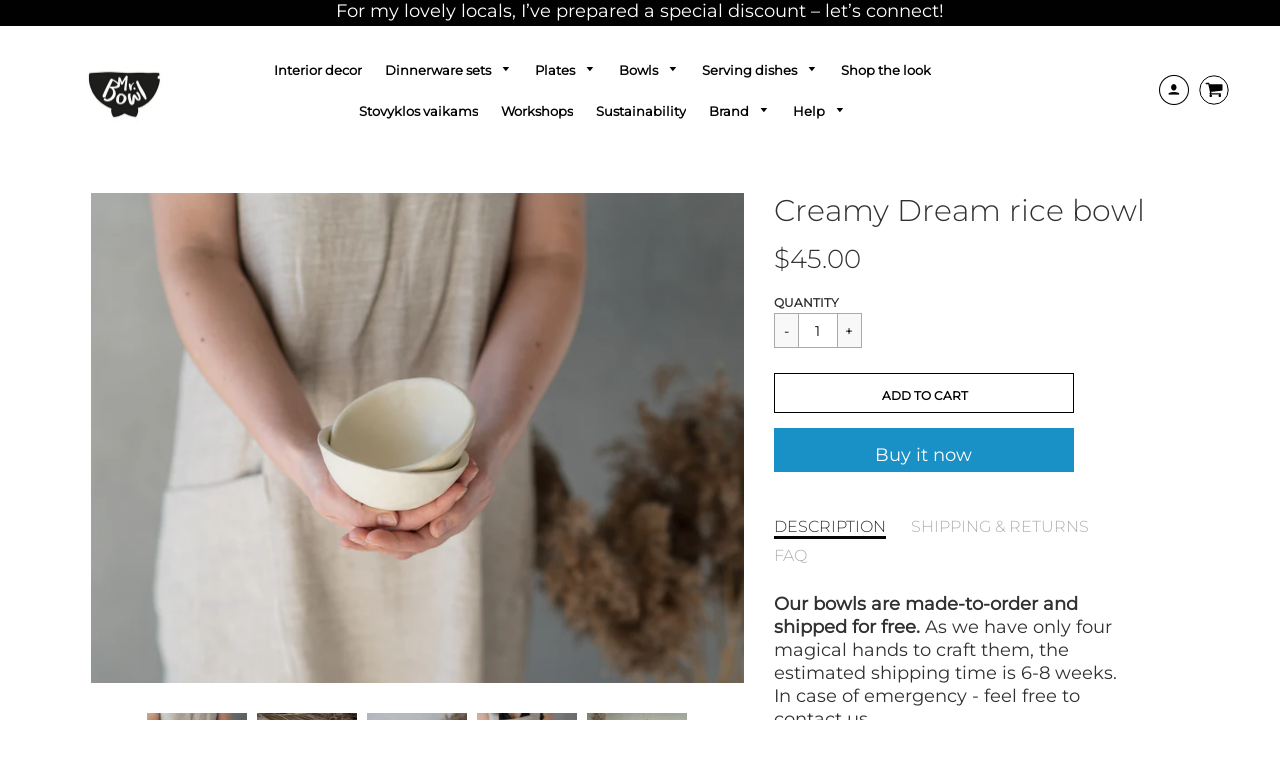

--- FILE ---
content_type: text/html; charset=utf-8
request_url: https://mrbowlceramics.com/collections/creamy-dream-collection/products/white-matte-rice-bowl
body_size: 35773
content:
<!doctype html>
<!--[if IE 8]><html class="no-js lt-ie9" lang="en"> <![endif]-->
<!--[if IE 9 ]><html class="ie9 no-js"> <![endif]-->
<!--[if (gt IE 9)|!(IE)]><!--> <html class="no-js" lang="en"> <!--<![endif]-->
<head>
  <meta name="p:domain_verify" content="d5ace87e1f33b37177ebc235f068a9f5"/>
 <meta name="google-site-verification" content="IV7BPLESttSpBdxSWN1s4zlr4HIcuHkGQYmE3wLG59w" />
  <!-- Loft Version 1.3.7 -->
  <!-- Basic page needs ================================================== -->
  <meta charset="utf-8">
  <meta http-equiv="X-UA-Compatible" content="IE=edge">
  
  <link rel="shortcut icon" href="//mrbowlceramics.com/cdn/shop/files/Mr_bowl_Favicon_32x32_7450df90-16ad-4e2d-ad95-fed36b1ffb66_32x32.png?v=1613776178" type="image/png">
  

  <meta name="google-site-verification" content="HQg8n0-zbF8gQTRBYVpcZziZ7yq_58k8bbTh04n6OMc" />

  <!-- Title and description ================================================== -->
  <title>
    Handmade ceramic creamy rice bowl for serving dippings &ndash; Mr. Bowl Ceramics
  </title>

  
  <meta name="description" content="Choose your handmade rice bowl to serve dessert, snacks, or a portion of rice. This small ceramic bowl is an ivory color and matte finish. Free shipping.">
  

  <!-- Helpers ================================================== -->
  <!-- /snippets/social-meta-tags.liquid -->




<meta property="og:site_name" content="Mr. Bowl Ceramics">
<meta property="og:url" content="https://mrbowlceramics.com/products/white-matte-rice-bowl">
<meta property="og:title" content="Creamy Dream rice bowl">
<meta property="og:type" content="product">
<meta property="og:description" content="Choose your handmade rice bowl to serve dessert, snacks, or a portion of rice. This small ceramic bowl is an ivory color and matte finish. Free shipping.">

<meta property="og:price:amount" content="45.00">
<meta property="og:price:currency" content="USD">



  <meta property="og:image" content="http://mrbowlceramics.com/cdn/shop/products/4_faf3331a-c53f-4f3b-a903-206c5b66096a_1200x1200.png?v=1585936486"><meta property="og:image" content="http://mrbowlceramics.com/cdn/shop/products/1_537db0fc-8e0a-4d4a-906c-515d94993120_1200x1200.png?v=1585936487"><meta property="og:image" content="http://mrbowlceramics.com/cdn/shop/products/2_5b21965d-8cd1-4eab-a5e1-b154ce7a6773_1200x1200.png?v=1585936487">
  <meta property="og:image:secure_url" content="https://mrbowlceramics.com/cdn/shop/products/4_faf3331a-c53f-4f3b-a903-206c5b66096a_1200x1200.png?v=1585936486"><meta property="og:image:secure_url" content="https://mrbowlceramics.com/cdn/shop/products/1_537db0fc-8e0a-4d4a-906c-515d94993120_1200x1200.png?v=1585936487"><meta property="og:image:secure_url" content="https://mrbowlceramics.com/cdn/shop/products/2_5b21965d-8cd1-4eab-a5e1-b154ce7a6773_1200x1200.png?v=1585936487">



<meta name="twitter:card" content="summary_large_image">
<meta name="twitter:title" content="Creamy Dream rice bowl">
<meta name="twitter:description" content="Choose your handmade rice bowl to serve dessert, snacks, or a portion of rice. This small ceramic bowl is an ivory color and matte finish. Free shipping.">

  <link rel="canonical" href="https://mrbowlceramics.com/products/white-matte-rice-bowl">
  <meta name="viewport" content="width=device-width,initial-scale=1,shrink-to-fit=no">
  <meta name="theme-color" content="#2c2b2e">  

  <!-- Typography ================================================== -->
  <!-- 
  <link rel="preload" href="styles.css" as="style" onload="this.onload=null;this.rel='stylesheet'">
  <noscript>-->
  <link rel="stylesheet" href="//maxcdn.bootstrapcdn.com/font-awesome/4.7.0/css/font-awesome.min.css">
  <link href="//fonts.googleapis.com/css?family=Playfair+Display+SC:100,200,300,400,500,600,700,800,900" rel="stylesheet">
  <link href="//fonts.googleapis.com/css?family=Lato:100,200,300,400,500,600,700,800,900" rel="stylesheet">   
  <!--</noscript>-->

  



  <!-- Base CSS ================================================== -->
  <link href="//mrbowlceramics.com/cdn/shop/t/3/assets/timber.scss.css?v=37781571701837033491705556902" rel="stylesheet" type="text/css" media="all" />
  <link href="//mrbowlceramics.com/cdn/shop/t/3/assets/theme.scss.css?v=91788268269917672641756731411" rel="stylesheet" type="text/css" media="all" /> 

  <link href="https://cdnjs.cloudflare.com/ajax/libs/fancybox/3.1.20/jquery.fancybox.min.css" rel="stylesheet">
  <!--[if IE 9 ]>
  <link href="//mrbowlceramics.com/cdn/shop/t/3/assets/theme-IE.scss.css?v=113078013651358477161569179941" rel="stylesheet" type="text/css" media="all" /> 
  <![endif]-->

  <!-- Extension CSS ================================================== -->
  <link href="//mrbowlceramics.com/cdn/shop/t/3/assets/plugins.scss.css?v=146113796328723958771584092318" rel="stylesheet" type="text/css" media="all" />

  <!-- THEME JS INIT -->  
 
  <script src="//mrbowlceramics.com/cdn/shop/t/3/assets/theme.js?v=97350340629982130191705556903" type="text/javascript"></script>
 
  <!--[if IE 9]>
  <script type="text/javascript">
  !function(r){function e(r,e,n,t,o,u){for(var a=0,c=0,f=(r=String(r)).length,d="",i=0;c<f;){var h=r.charCodeAt(c);for(a=(a<<o)+(h=h<256?n[h]:-1),i+=o;i>=u;){var C=a>>(i-=u);d+=t.charAt(C),a^=C<<i}++c}return!e&&i>0&&(d+=t.charAt(a<<u-i)),d}for(var n="ABCDEFGHIJKLMNOPQRSTUVWXYZabcdefghijklmnopqrstuvwxyz0123456789+/",t="",o=[256],u=[256],a=0,c={encode:function(r){return r.replace(/[\u0080-\u07ff]/g,function(r){var e=r.charCodeAt(0);return String.fromCharCode(192|e>>6,128|63&e)}).replace(/[\u0800-\uffff]/g,function(r){var e=r.charCodeAt(0);return String.fromCharCode(224|e>>12,128|e>>6&63,128|63&e)})},decode:function(r){return r.replace(/[\u00e0-\u00ef][\u0080-\u00bf][\u0080-\u00bf]/g,function(r){var e=(15&r.charCodeAt(0))<<12|(63&r.charCodeAt(1))<<6|63&r.charCodeAt(2);return String.fromCharCode(e)}).replace(/[\u00c0-\u00df][\u0080-\u00bf]/g,function(r){var e=(31&r.charCodeAt(0))<<6|63&r.charCodeAt(1);return String.fromCharCode(e)})}};a<256;){var f=String.fromCharCode(a);t+=f,u[a]=a,o[a]=n.indexOf(f),++a}var d=r.base64=function(r,e,n){return e?d[r](e,n):r?null:this};d.btoa=d.encode=function(r,t){return r=!1===d.raw||d.utf8encode||t?c.encode(r):r,(r=e(r,!1,u,n,8,6))+"====".slice(r.length%4||4)},d.atob=d.decode=function(r,n){var u=(r=String(r).split("=")).length;do{r[--u]=e(r[u],!0,o,t,6,8)}while(u>0);return r=r.join(""),!1===d.raw||d.utf8decode||n?c.decode(r):r}}(jQuery);
  var btoa = function (str) {return jQuery.base64.encode(str);};
  </script>
  <![endif]-->
  <script>
    theme.Currency.moneyFormat = '${{amount}}';
  </script>

  <script>window.performance && window.performance.mark && window.performance.mark('shopify.content_for_header.start');</script><meta id="shopify-digital-wallet" name="shopify-digital-wallet" content="/20504838208/digital_wallets/dialog">
<meta name="shopify-checkout-api-token" content="24f19f0c6e86151d14360c91b0300502">
<meta id="in-context-paypal-metadata" data-shop-id="20504838208" data-venmo-supported="false" data-environment="production" data-locale="en_US" data-paypal-v4="true" data-currency="USD">
<link rel="alternate" type="application/json+oembed" href="https://mrbowlceramics.com/products/white-matte-rice-bowl.oembed">
<script async="async" src="/checkouts/internal/preloads.js?locale=en-US"></script>
<script id="shopify-features" type="application/json">{"accessToken":"24f19f0c6e86151d14360c91b0300502","betas":["rich-media-storefront-analytics"],"domain":"mrbowlceramics.com","predictiveSearch":true,"shopId":20504838208,"locale":"en"}</script>
<script>var Shopify = Shopify || {};
Shopify.shop = "mr-bowl-ceramics.myshopify.com";
Shopify.locale = "en";
Shopify.currency = {"active":"USD","rate":"1.0"};
Shopify.country = "US";
Shopify.theme = {"name":"Loft","id":76801179712,"schema_name":"Loft","schema_version":"1.4.6","theme_store_id":846,"role":"main"};
Shopify.theme.handle = "null";
Shopify.theme.style = {"id":null,"handle":null};
Shopify.cdnHost = "mrbowlceramics.com/cdn";
Shopify.routes = Shopify.routes || {};
Shopify.routes.root = "/";</script>
<script type="module">!function(o){(o.Shopify=o.Shopify||{}).modules=!0}(window);</script>
<script>!function(o){function n(){var o=[];function n(){o.push(Array.prototype.slice.apply(arguments))}return n.q=o,n}var t=o.Shopify=o.Shopify||{};t.loadFeatures=n(),t.autoloadFeatures=n()}(window);</script>
<script id="shop-js-analytics" type="application/json">{"pageType":"product"}</script>
<script defer="defer" async type="module" src="//mrbowlceramics.com/cdn/shopifycloud/shop-js/modules/v2/client.init-shop-cart-sync_BT-GjEfc.en.esm.js"></script>
<script defer="defer" async type="module" src="//mrbowlceramics.com/cdn/shopifycloud/shop-js/modules/v2/chunk.common_D58fp_Oc.esm.js"></script>
<script defer="defer" async type="module" src="//mrbowlceramics.com/cdn/shopifycloud/shop-js/modules/v2/chunk.modal_xMitdFEc.esm.js"></script>
<script type="module">
  await import("//mrbowlceramics.com/cdn/shopifycloud/shop-js/modules/v2/client.init-shop-cart-sync_BT-GjEfc.en.esm.js");
await import("//mrbowlceramics.com/cdn/shopifycloud/shop-js/modules/v2/chunk.common_D58fp_Oc.esm.js");
await import("//mrbowlceramics.com/cdn/shopifycloud/shop-js/modules/v2/chunk.modal_xMitdFEc.esm.js");

  window.Shopify.SignInWithShop?.initShopCartSync?.({"fedCMEnabled":true,"windoidEnabled":true});

</script>
<script>(function() {
  var isLoaded = false;
  function asyncLoad() {
    if (isLoaded) return;
    isLoaded = true;
    var urls = ["https:\/\/cdn1.stamped.io\/files\/widget.min.js?shop=mr-bowl-ceramics.myshopify.com","https:\/\/cdn.shopify.com\/s\/files\/1\/0205\/0483\/8208\/t\/3\/assets\/booster_eu_cookie_20504838208.js?v=1583578184\u0026shop=mr-bowl-ceramics.myshopify.com","\/\/cdn.shopify.com\/proxy\/2c74e6cecade3dfdae684d46285043ba732abe2a43397e5846076ecbc817f04f\/api.goaffpro.com\/loader.js?shop=mr-bowl-ceramics.myshopify.com\u0026sp-cache-control=cHVibGljLCBtYXgtYWdlPTkwMA","\/\/shopify.privy.com\/widget.js?shop=mr-bowl-ceramics.myshopify.com","https:\/\/static.klaviyo.com\/onsite\/js\/klaviyo.js?company_id=TmdEcG\u0026shop=mr-bowl-ceramics.myshopify.com","https:\/\/static.klaviyo.com\/onsite\/js\/klaviyo.js?company_id=TmdEcG\u0026shop=mr-bowl-ceramics.myshopify.com","https:\/\/cdn.nfcube.com\/instafeed-9de3ceeda96286542c08cdb51013395d.js?shop=mr-bowl-ceramics.myshopify.com"];
    for (var i = 0; i < urls.length; i++) {
      var s = document.createElement('script');
      s.type = 'text/javascript';
      s.async = true;
      s.src = urls[i];
      var x = document.getElementsByTagName('script')[0];
      x.parentNode.insertBefore(s, x);
    }
  };
  if(window.attachEvent) {
    window.attachEvent('onload', asyncLoad);
  } else {
    window.addEventListener('load', asyncLoad, false);
  }
})();</script>
<script id="__st">var __st={"a":20504838208,"offset":7200,"reqid":"abdf70bc-d4bf-4767-8623-4fb1876d15a1-1769156422","pageurl":"mrbowlceramics.com\/collections\/creamy-dream-collection\/products\/white-matte-rice-bowl","u":"f8b204297fa5","p":"product","rtyp":"product","rid":4427652366397};</script>
<script>window.ShopifyPaypalV4VisibilityTracking = true;</script>
<script id="captcha-bootstrap">!function(){'use strict';const t='contact',e='account',n='new_comment',o=[[t,t],['blogs',n],['comments',n],[t,'customer']],c=[[e,'customer_login'],[e,'guest_login'],[e,'recover_customer_password'],[e,'create_customer']],r=t=>t.map((([t,e])=>`form[action*='/${t}']:not([data-nocaptcha='true']) input[name='form_type'][value='${e}']`)).join(','),a=t=>()=>t?[...document.querySelectorAll(t)].map((t=>t.form)):[];function s(){const t=[...o],e=r(t);return a(e)}const i='password',u='form_key',d=['recaptcha-v3-token','g-recaptcha-response','h-captcha-response',i],f=()=>{try{return window.sessionStorage}catch{return}},m='__shopify_v',_=t=>t.elements[u];function p(t,e,n=!1){try{const o=window.sessionStorage,c=JSON.parse(o.getItem(e)),{data:r}=function(t){const{data:e,action:n}=t;return t[m]||n?{data:e,action:n}:{data:t,action:n}}(c);for(const[e,n]of Object.entries(r))t.elements[e]&&(t.elements[e].value=n);n&&o.removeItem(e)}catch(o){console.error('form repopulation failed',{error:o})}}const l='form_type',E='cptcha';function T(t){t.dataset[E]=!0}const w=window,h=w.document,L='Shopify',v='ce_forms',y='captcha';let A=!1;((t,e)=>{const n=(g='f06e6c50-85a8-45c8-87d0-21a2b65856fe',I='https://cdn.shopify.com/shopifycloud/storefront-forms-hcaptcha/ce_storefront_forms_captcha_hcaptcha.v1.5.2.iife.js',D={infoText:'Protected by hCaptcha',privacyText:'Privacy',termsText:'Terms'},(t,e,n)=>{const o=w[L][v],c=o.bindForm;if(c)return c(t,g,e,D).then(n);var r;o.q.push([[t,g,e,D],n]),r=I,A||(h.body.append(Object.assign(h.createElement('script'),{id:'captcha-provider',async:!0,src:r})),A=!0)});var g,I,D;w[L]=w[L]||{},w[L][v]=w[L][v]||{},w[L][v].q=[],w[L][y]=w[L][y]||{},w[L][y].protect=function(t,e){n(t,void 0,e),T(t)},Object.freeze(w[L][y]),function(t,e,n,w,h,L){const[v,y,A,g]=function(t,e,n){const i=e?o:[],u=t?c:[],d=[...i,...u],f=r(d),m=r(i),_=r(d.filter((([t,e])=>n.includes(e))));return[a(f),a(m),a(_),s()]}(w,h,L),I=t=>{const e=t.target;return e instanceof HTMLFormElement?e:e&&e.form},D=t=>v().includes(t);t.addEventListener('submit',(t=>{const e=I(t);if(!e)return;const n=D(e)&&!e.dataset.hcaptchaBound&&!e.dataset.recaptchaBound,o=_(e),c=g().includes(e)&&(!o||!o.value);(n||c)&&t.preventDefault(),c&&!n&&(function(t){try{if(!f())return;!function(t){const e=f();if(!e)return;const n=_(t);if(!n)return;const o=n.value;o&&e.removeItem(o)}(t);const e=Array.from(Array(32),(()=>Math.random().toString(36)[2])).join('');!function(t,e){_(t)||t.append(Object.assign(document.createElement('input'),{type:'hidden',name:u})),t.elements[u].value=e}(t,e),function(t,e){const n=f();if(!n)return;const o=[...t.querySelectorAll(`input[type='${i}']`)].map((({name:t})=>t)),c=[...d,...o],r={};for(const[a,s]of new FormData(t).entries())c.includes(a)||(r[a]=s);n.setItem(e,JSON.stringify({[m]:1,action:t.action,data:r}))}(t,e)}catch(e){console.error('failed to persist form',e)}}(e),e.submit())}));const S=(t,e)=>{t&&!t.dataset[E]&&(n(t,e.some((e=>e===t))),T(t))};for(const o of['focusin','change'])t.addEventListener(o,(t=>{const e=I(t);D(e)&&S(e,y())}));const B=e.get('form_key'),M=e.get(l),P=B&&M;t.addEventListener('DOMContentLoaded',(()=>{const t=y();if(P)for(const e of t)e.elements[l].value===M&&p(e,B);[...new Set([...A(),...v().filter((t=>'true'===t.dataset.shopifyCaptcha))])].forEach((e=>S(e,t)))}))}(h,new URLSearchParams(w.location.search),n,t,e,['guest_login'])})(!0,!0)}();</script>
<script integrity="sha256-4kQ18oKyAcykRKYeNunJcIwy7WH5gtpwJnB7kiuLZ1E=" data-source-attribution="shopify.loadfeatures" defer="defer" src="//mrbowlceramics.com/cdn/shopifycloud/storefront/assets/storefront/load_feature-a0a9edcb.js" crossorigin="anonymous"></script>
<script data-source-attribution="shopify.dynamic_checkout.dynamic.init">var Shopify=Shopify||{};Shopify.PaymentButton=Shopify.PaymentButton||{isStorefrontPortableWallets:!0,init:function(){window.Shopify.PaymentButton.init=function(){};var t=document.createElement("script");t.src="https://mrbowlceramics.com/cdn/shopifycloud/portable-wallets/latest/portable-wallets.en.js",t.type="module",document.head.appendChild(t)}};
</script>
<script data-source-attribution="shopify.dynamic_checkout.buyer_consent">
  function portableWalletsHideBuyerConsent(e){var t=document.getElementById("shopify-buyer-consent"),n=document.getElementById("shopify-subscription-policy-button");t&&n&&(t.classList.add("hidden"),t.setAttribute("aria-hidden","true"),n.removeEventListener("click",e))}function portableWalletsShowBuyerConsent(e){var t=document.getElementById("shopify-buyer-consent"),n=document.getElementById("shopify-subscription-policy-button");t&&n&&(t.classList.remove("hidden"),t.removeAttribute("aria-hidden"),n.addEventListener("click",e))}window.Shopify?.PaymentButton&&(window.Shopify.PaymentButton.hideBuyerConsent=portableWalletsHideBuyerConsent,window.Shopify.PaymentButton.showBuyerConsent=portableWalletsShowBuyerConsent);
</script>
<script>
  function portableWalletsCleanup(e){e&&e.src&&console.error("Failed to load portable wallets script "+e.src);var t=document.querySelectorAll("shopify-accelerated-checkout .shopify-payment-button__skeleton, shopify-accelerated-checkout-cart .wallet-cart-button__skeleton"),e=document.getElementById("shopify-buyer-consent");for(let e=0;e<t.length;e++)t[e].remove();e&&e.remove()}function portableWalletsNotLoadedAsModule(e){e instanceof ErrorEvent&&"string"==typeof e.message&&e.message.includes("import.meta")&&"string"==typeof e.filename&&e.filename.includes("portable-wallets")&&(window.removeEventListener("error",portableWalletsNotLoadedAsModule),window.Shopify.PaymentButton.failedToLoad=e,"loading"===document.readyState?document.addEventListener("DOMContentLoaded",window.Shopify.PaymentButton.init):window.Shopify.PaymentButton.init())}window.addEventListener("error",portableWalletsNotLoadedAsModule);
</script>

<script type="module" src="https://mrbowlceramics.com/cdn/shopifycloud/portable-wallets/latest/portable-wallets.en.js" onError="portableWalletsCleanup(this)" crossorigin="anonymous"></script>
<script nomodule>
  document.addEventListener("DOMContentLoaded", portableWalletsCleanup);
</script>

<link id="shopify-accelerated-checkout-styles" rel="stylesheet" media="screen" href="https://mrbowlceramics.com/cdn/shopifycloud/portable-wallets/latest/accelerated-checkout-backwards-compat.css" crossorigin="anonymous">
<style id="shopify-accelerated-checkout-cart">
        #shopify-buyer-consent {
  margin-top: 1em;
  display: inline-block;
  width: 100%;
}

#shopify-buyer-consent.hidden {
  display: none;
}

#shopify-subscription-policy-button {
  background: none;
  border: none;
  padding: 0;
  text-decoration: underline;
  font-size: inherit;
  cursor: pointer;
}

#shopify-subscription-policy-button::before {
  box-shadow: none;
}

      </style>

<script>window.performance && window.performance.mark && window.performance.mark('shopify.content_for_header.end');</script>

<script>window.BOLD = window.BOLD || {};
    window.BOLD.common = window.BOLD.common || {};
    window.BOLD.common.Shopify = window.BOLD.common.Shopify || {};
    window.BOLD.common.Shopify.shop = {
      domain: 'mrbowlceramics.com',
      permanent_domain: 'mr-bowl-ceramics.myshopify.com',
      url: 'https://mrbowlceramics.com',
      secure_url: 'https://mrbowlceramics.com',
      money_format: "\u003cspan class=money\u003e${{amount}}\u003c\/span\u003e",
      currency: "USD"
    };
    window.BOLD.common.Shopify.customer = {
      id: null,
      tags: null,
    };
    window.BOLD.common.Shopify.cart = {"note":null,"attributes":{},"original_total_price":0,"total_price":0,"total_discount":0,"total_weight":0.0,"item_count":0,"items":[],"requires_shipping":false,"currency":"USD","items_subtotal_price":0,"cart_level_discount_applications":[],"checkout_charge_amount":0};
    window.BOLD.common.template = 'product';window.BOLD.common.Shopify.formatMoney = function(money, format) {
        function n(t, e) {
            return "undefined" == typeof t ? e : t
        }
        function r(t, e, r, i) {
            if (e = n(e, 2),
                r = n(r, ","),
                i = n(i, "."),
            isNaN(t) || null == t)
                return 0;
            t = (t / 100).toFixed(e);
            var o = t.split(".")
                , a = o[0].replace(/(\d)(?=(\d\d\d)+(?!\d))/g, "$1" + r)
                , s = o[1] ? i + o[1] : "";
            return a + s
        }
        "string" == typeof money && (money = money.replace(".", ""));
        var i = ""
            , o = /\{\{\s*(\w+)\s*\}\}/
            , a = format || window.BOLD.common.Shopify.shop.money_format || window.Shopify.money_format || "$ {{ amount }}";
        switch (a.match(o)[1]) {
            case "amount":
                i = r(money, 2, ",", ".");
                break;
            case "amount_no_decimals":
                i = r(money, 0, ",", ".");
                break;
            case "amount_with_comma_separator":
                i = r(money, 2, ".", ",");
                break;
            case "amount_no_decimals_with_comma_separator":
                i = r(money, 0, ".", ",");
                break;
            case "amount_with_space_separator":
                i = r(money, 2, " ", ",");
                break;
            case "amount_no_decimals_with_space_separator":
                i = r(money, 0, " ", ",");
                break;
            case "amount_with_apostrophe_separator":
                i = r(money, 2, "'", ".");
                break;
        }
        return a.replace(o, i);
    };
    window.BOLD.common.Shopify.saveProduct = function (handle, product) {
      if (typeof handle === 'string' && typeof window.BOLD.common.Shopify.products[handle] === 'undefined') {
        if (typeof product === 'number') {
          window.BOLD.common.Shopify.handles[product] = handle;
          product = { id: product };
        }
        window.BOLD.common.Shopify.products[handle] = product;
      }
    };
    window.BOLD.common.Shopify.saveVariant = function (variant_id, variant) {
      if (typeof variant_id === 'number' && typeof window.BOLD.common.Shopify.variants[variant_id] === 'undefined') {
        window.BOLD.common.Shopify.variants[variant_id] = variant;
      }
    };window.BOLD.common.Shopify.products = window.BOLD.common.Shopify.products || {};
    window.BOLD.common.Shopify.variants = window.BOLD.common.Shopify.variants || {};
    window.BOLD.common.Shopify.handles = window.BOLD.common.Shopify.handles || {};window.BOLD.common.Shopify.handle = "white-matte-rice-bowl"
window.BOLD.common.Shopify.saveProduct("white-matte-rice-bowl", 4427652366397);window.BOLD.common.Shopify.saveVariant(31642470023229, { product_id: 4427652366397, product_handle: "white-matte-rice-bowl", price: 4500, group_id: '', csp_metafield: {}});window.BOLD.apps_installed = {"Currency":1} || {};window.BOLD.common.Shopify.saveProduct("serving-plate-white-matte", 4021580988480);window.BOLD.common.Shopify.saveVariant(31578361331773, { product_id: 4021580988480, product_handle: "serving-plate-white-matte", price: 8500, group_id: '', csp_metafield: {}});window.BOLD.common.Shopify.saveProduct("white-matte-dinner-platter", 3229322084416);window.BOLD.common.Shopify.saveVariant(26664291074112, { product_id: 3229322084416, product_handle: "white-matte-dinner-platter", price: 7500, group_id: '', csp_metafield: {}});window.BOLD.common.Shopify.saveVariant(26664291303488, { product_id: 3229322084416, product_handle: "white-matte-dinner-platter", price: 8500, group_id: '', csp_metafield: {}});window.BOLD.common.Shopify.saveProduct("dinner-plate-white-matte", 3244601868352);window.BOLD.common.Shopify.saveVariant(31578538442813, { product_id: 3244601868352, product_handle: "dinner-plate-white-matte", price: 5900, group_id: '', csp_metafield: {}});window.BOLD.common.Shopify.saveProduct("small-plate-white-matte", 4021467316288);window.BOLD.common.Shopify.saveVariant(31578554236989, { product_id: 4021467316288, product_handle: "small-plate-white-matte", price: 4500, group_id: '', csp_metafield: {}});window.BOLD.common.Shopify.saveProduct("soup-bowl-white-matte", 3234559885376);window.BOLD.common.Shopify.saveVariant(31578596671549, { product_id: 3234559885376, product_handle: "soup-bowl-white-matte", price: 5900, group_id: '', csp_metafield: {}});window.BOLD.common.Shopify.saveProduct("pasta-bowl-white-matte", 3237031149632);window.BOLD.common.Shopify.saveVariant(31578659061821, { product_id: 3237031149632, product_handle: "pasta-bowl-white-matte", price: 5900, group_id: '', csp_metafield: {}});window.BOLD.common.Shopify.saveProduct("dipping-bowl-white-matte", 3240448131136);window.BOLD.common.Shopify.saveVariant(31578660962365, { product_id: 3240448131136, product_handle: "dipping-bowl-white-matte", price: 3000, group_id: '', csp_metafield: {}});window.BOLD.common.Shopify.saveProduct("white-matte-set-of-plate-and-bowl", 4407509123133);window.BOLD.common.Shopify.saveVariant(31584819675197, { product_id: 4407509123133, product_handle: "white-matte-set-of-plate-and-bowl", price: 11500, group_id: '', csp_metafield: {}});window.BOLD.common.Shopify.saveVariant(31584819707965, { product_id: 4407509123133, product_handle: "white-matte-set-of-plate-and-bowl", price: 12500, group_id: '', csp_metafield: {}});window.BOLD.common.Shopify.saveProduct("white-matte-set-of-dinner-plate-and-dessert-plate", 4407801511997);window.BOLD.common.Shopify.saveVariant(31586077769789, { product_id: 4407801511997, product_handle: "white-matte-set-of-dinner-plate-and-dessert-plate", price: 11500, group_id: '', csp_metafield: {}});window.BOLD.common.Shopify.saveVariant(31586077802557, { product_id: 4407801511997, product_handle: "white-matte-set-of-dinner-plate-and-dessert-plate", price: 13500, group_id: '', csp_metafield: {}});window.BOLD.common.Shopify.saveProduct("white-matte-set-of-dinner-dessert-plates-and-bowl", 4407511777341);window.BOLD.common.Shopify.saveVariant(31584846970941, { product_id: 4407511777341, product_handle: "white-matte-set-of-dinner-dessert-plates-and-bowl", price: 17000, group_id: '', csp_metafield: {}});window.BOLD.common.Shopify.saveVariant(31584847003709, { product_id: 4407511777341, product_handle: "white-matte-set-of-dinner-dessert-plates-and-bowl", price: 19000, group_id: '', csp_metafield: {}});window.BOLD.common.Shopify.saveProduct("white-matte-set-of-plate-pasta-bowl-soup-bowl", 4407513284669);window.BOLD.common.Shopify.saveVariant(31584858865725, { product_id: 4407513284669, product_handle: "white-matte-set-of-plate-pasta-bowl-soup-bowl", price: 17000, group_id: '', csp_metafield: {}});window.BOLD.common.Shopify.saveVariant(31584858898493, { product_id: 4407513284669, product_handle: "white-matte-set-of-plate-pasta-bowl-soup-bowl", price: 19000, group_id: '', csp_metafield: {}});window.BOLD.common.Shopify.saveProduct("white-matte-set-of-5-dishes", 4407513972797);window.BOLD.common.Shopify.saveVariant(31584865747005, { product_id: 4407513972797, product_handle: "white-matte-set-of-5-dishes", price: 25500, group_id: '', csp_metafield: {}});window.BOLD.common.Shopify.saveVariant(31584865779773, { product_id: 4407513972797, product_handle: "white-matte-set-of-5-dishes", price: 26500, group_id: '', csp_metafield: {}});window.BOLD.common.Shopify.saveProduct("white-matte-medium-bowl", 4424660779069);window.BOLD.common.Shopify.saveVariant(31635049480253, { product_id: 4424660779069, product_handle: "white-matte-medium-bowl", price: 23500, group_id: '', csp_metafield: {}});window.BOLD.common.Shopify.saveProduct("white-matte-large-bowl", 4424737980477);window.BOLD.common.Shopify.saveVariant(33030446284861, { product_id: 4424737980477, product_handle: "white-matte-large-bowl", price: 31500, group_id: '', csp_metafield: {}});window.BOLD.common.Shopify.saveProduct("white-matte-large-serving-plate", 4427627462717);window.BOLD.common.Shopify.saveVariant(39832965185597, { product_id: 4427627462717, product_handle: "white-matte-large-serving-plate", price: 29000, group_id: '', csp_metafield: {}});window.BOLD.common.Shopify.saveVariant(39832965218365, { product_id: 4427627462717, product_handle: "white-matte-large-serving-plate", price: 29000, group_id: '', csp_metafield: {}});window.BOLD.common.Shopify.saveVariant(39832965251133, { product_id: 4427627462717, product_handle: "white-matte-large-serving-plate", price: 29000, group_id: '', csp_metafield: {}});window.BOLD.common.Shopify.saveVariant(39832965283901, { product_id: 4427627462717, product_handle: "white-matte-large-serving-plate", price: 29000, group_id: '', csp_metafield: {}});window.BOLD.common.Shopify.saveVariant(39832965316669, { product_id: 4427627462717, product_handle: "white-matte-large-serving-plate", price: 40000, group_id: '', csp_metafield: {}});window.BOLD.common.Shopify.saveVariant(39832965349437, { product_id: 4427627462717, product_handle: "white-matte-large-serving-plate", price: 40000, group_id: '', csp_metafield: {}});window.BOLD.common.Shopify.saveVariant(39832965382205, { product_id: 4427627462717, product_handle: "white-matte-large-serving-plate", price: 40000, group_id: '', csp_metafield: {}});window.BOLD.common.Shopify.saveVariant(39832965414973, { product_id: 4427627462717, product_handle: "white-matte-large-serving-plate", price: 40000, group_id: '', csp_metafield: {}});window.BOLD.common.Shopify.saveProduct("white-matte-rice-bowl", 4427652366397);window.BOLD.common.Shopify.saveVariant(31642470023229, { product_id: 4427652366397, product_handle: "white-matte-rice-bowl", price: 4500, group_id: '', csp_metafield: {}});window.BOLD.common.Shopify.saveProduct("white-matte-large-round-platter", 4428021596221);window.BOLD.common.Shopify.saveVariant(31643286372413, { product_id: 4428021596221, product_handle: "white-matte-large-round-platter", price: 24000, group_id: '', csp_metafield: {}});window.BOLD.common.Shopify.saveProduct("ivory-matte-utensil-holder", 4428155027517);window.BOLD.common.Shopify.saveVariant(31643510636605, { product_id: 4428155027517, product_handle: "ivory-matte-utensil-holder", price: 11000, group_id: '', csp_metafield: {}});window.BOLD.common.Shopify.saveVariant(31643510669373, { product_id: 4428155027517, product_handle: "ivory-matte-utensil-holder", price: 14500, group_id: '', csp_metafield: {}});window.BOLD.common.Shopify.saveProduct("off-white-creamy-tableware-setting", 4864823132221);window.BOLD.common.Shopify.saveVariant(33018956939325, { product_id: 4864823132221, product_handle: "off-white-creamy-tableware-setting", price: 150500, group_id: '', csp_metafield: {}});window.BOLD.common.Shopify.saveVariant(33018956841021, { product_id: 4864823132221, product_handle: "off-white-creamy-tableware-setting", price: 150500, group_id: '', csp_metafield: {}});window.BOLD.common.Shopify.saveVariant(33018956873789, { product_id: 4864823132221, product_handle: "off-white-creamy-tableware-setting", price: 150500, group_id: '', csp_metafield: {}});window.BOLD.common.Shopify.saveVariant(33018956906557, { product_id: 4864823132221, product_handle: "off-white-creamy-tableware-setting", price: 150500, group_id: '', csp_metafield: {}});window.BOLD.common.Shopify.saveVariant(33018957070397, { product_id: 4864823132221, product_handle: "off-white-creamy-tableware-setting", price: 205500, group_id: '', csp_metafield: {}});window.BOLD.common.Shopify.saveVariant(33018956972093, { product_id: 4864823132221, product_handle: "off-white-creamy-tableware-setting", price: 205500, group_id: '', csp_metafield: {}});window.BOLD.common.Shopify.saveVariant(33018957004861, { product_id: 4864823132221, product_handle: "off-white-creamy-tableware-setting", price: 205500, group_id: '', csp_metafield: {}});window.BOLD.common.Shopify.saveVariant(33018957037629, { product_id: 4864823132221, product_handle: "off-white-creamy-tableware-setting", price: 205500, group_id: '', csp_metafield: {}});window.BOLD.common.Shopify.saveVariant(33018957201469, { product_id: 4864823132221, product_handle: "off-white-creamy-tableware-setting", price: 260500, group_id: '', csp_metafield: {}});window.BOLD.common.Shopify.saveVariant(33018957103165, { product_id: 4864823132221, product_handle: "off-white-creamy-tableware-setting", price: 260500, group_id: '', csp_metafield: {}});window.BOLD.common.Shopify.saveVariant(33018957135933, { product_id: 4864823132221, product_handle: "off-white-creamy-tableware-setting", price: 260500, group_id: '', csp_metafield: {}});window.BOLD.common.Shopify.saveVariant(33018957168701, { product_id: 4864823132221, product_handle: "off-white-creamy-tableware-setting", price: 260500, group_id: '', csp_metafield: {}});window.BOLD.common.Shopify.saveVariant(33018957332541, { product_id: 4864823132221, product_handle: "off-white-creamy-tableware-setting", price: 311500, group_id: '', csp_metafield: {}});window.BOLD.common.Shopify.saveVariant(33018957234237, { product_id: 4864823132221, product_handle: "off-white-creamy-tableware-setting", price: 311500, group_id: '', csp_metafield: {}});window.BOLD.common.Shopify.saveVariant(33018957267005, { product_id: 4864823132221, product_handle: "off-white-creamy-tableware-setting", price: 311500, group_id: '', csp_metafield: {}});window.BOLD.common.Shopify.saveVariant(33018957299773, { product_id: 4864823132221, product_handle: "off-white-creamy-tableware-setting", price: 311500, group_id: '', csp_metafield: {}});window.BOLD.common.Shopify.saveVariant(33018957463613, { product_id: 4864823132221, product_handle: "off-white-creamy-tableware-setting", price: 364500, group_id: '', csp_metafield: {}});window.BOLD.common.Shopify.saveVariant(33018957365309, { product_id: 4864823132221, product_handle: "off-white-creamy-tableware-setting", price: 364500, group_id: '', csp_metafield: {}});window.BOLD.common.Shopify.saveVariant(33018957398077, { product_id: 4864823132221, product_handle: "off-white-creamy-tableware-setting", price: 364500, group_id: '', csp_metafield: {}});window.BOLD.common.Shopify.saveVariant(33018957430845, { product_id: 4864823132221, product_handle: "off-white-creamy-tableware-setting", price: 364500, group_id: '', csp_metafield: {}});window.BOLD.common.Shopify.saveVariant(33018957594685, { product_id: 4864823132221, product_handle: "off-white-creamy-tableware-setting", price: 153500, group_id: '', csp_metafield: {}});window.BOLD.common.Shopify.saveVariant(33018957496381, { product_id: 4864823132221, product_handle: "off-white-creamy-tableware-setting", price: 153500, group_id: '', csp_metafield: {}});window.BOLD.common.Shopify.saveVariant(33018957529149, { product_id: 4864823132221, product_handle: "off-white-creamy-tableware-setting", price: 153500, group_id: '', csp_metafield: {}});window.BOLD.common.Shopify.saveVariant(33018957561917, { product_id: 4864823132221, product_handle: "off-white-creamy-tableware-setting", price: 153500, group_id: '', csp_metafield: {}});window.BOLD.common.Shopify.saveVariant(33018957725757, { product_id: 4864823132221, product_handle: "off-white-creamy-tableware-setting", price: 208500, group_id: '', csp_metafield: {}});window.BOLD.common.Shopify.saveVariant(33018957627453, { product_id: 4864823132221, product_handle: "off-white-creamy-tableware-setting", price: 208500, group_id: '', csp_metafield: {}});window.BOLD.common.Shopify.saveVariant(33018957660221, { product_id: 4864823132221, product_handle: "off-white-creamy-tableware-setting", price: 208500, group_id: '', csp_metafield: {}});window.BOLD.common.Shopify.saveVariant(33018957692989, { product_id: 4864823132221, product_handle: "off-white-creamy-tableware-setting", price: 208500, group_id: '', csp_metafield: {}});window.BOLD.common.Shopify.saveVariant(33018957856829, { product_id: 4864823132221, product_handle: "off-white-creamy-tableware-setting", price: 266500, group_id: '', csp_metafield: {}});window.BOLD.common.Shopify.saveVariant(33018957758525, { product_id: 4864823132221, product_handle: "off-white-creamy-tableware-setting", price: 266500, group_id: '', csp_metafield: {}});window.BOLD.common.Shopify.saveVariant(33018957791293, { product_id: 4864823132221, product_handle: "off-white-creamy-tableware-setting", price: 266500, group_id: '', csp_metafield: {}});window.BOLD.common.Shopify.saveVariant(33018957824061, { product_id: 4864823132221, product_handle: "off-white-creamy-tableware-setting", price: 266500, group_id: '', csp_metafield: {}});window.BOLD.common.Shopify.saveVariant(33018957987901, { product_id: 4864823132221, product_handle: "off-white-creamy-tableware-setting", price: 316500, group_id: '', csp_metafield: {}});window.BOLD.common.Shopify.saveVariant(33018957889597, { product_id: 4864823132221, product_handle: "off-white-creamy-tableware-setting", price: 316500, group_id: '', csp_metafield: {}});window.BOLD.common.Shopify.saveVariant(33018957922365, { product_id: 4864823132221, product_handle: "off-white-creamy-tableware-setting", price: 316500, group_id: '', csp_metafield: {}});window.BOLD.common.Shopify.saveVariant(33018957955133, { product_id: 4864823132221, product_handle: "off-white-creamy-tableware-setting", price: 316500, group_id: '', csp_metafield: {}});window.BOLD.common.Shopify.saveVariant(33018958118973, { product_id: 4864823132221, product_handle: "off-white-creamy-tableware-setting", price: 370500, group_id: '', csp_metafield: {}});window.BOLD.common.Shopify.saveVariant(33018958020669, { product_id: 4864823132221, product_handle: "off-white-creamy-tableware-setting", price: 370500, group_id: '', csp_metafield: {}});window.BOLD.common.Shopify.saveVariant(33018958053437, { product_id: 4864823132221, product_handle: "off-white-creamy-tableware-setting", price: 370500, group_id: '', csp_metafield: {}});window.BOLD.common.Shopify.saveVariant(33018958086205, { product_id: 4864823132221, product_handle: "off-white-creamy-tableware-setting", price: 370500, group_id: '', csp_metafield: {}});window.BOLD.common.Shopify.saveProduct("creamy-wedding-style-tableware-setting", 4865181057085);window.BOLD.common.Shopify.saveVariant(33019686158397, { product_id: 4865181057085, product_handle: "creamy-wedding-style-tableware-setting", price: 65000, group_id: '', csp_metafield: {}});window.BOLD.common.Shopify.saveVariant(33019686060093, { product_id: 4865181057085, product_handle: "creamy-wedding-style-tableware-setting", price: 65000, group_id: '', csp_metafield: {}});window.BOLD.common.Shopify.saveVariant(33019686092861, { product_id: 4865181057085, product_handle: "creamy-wedding-style-tableware-setting", price: 65000, group_id: '', csp_metafield: {}});window.BOLD.common.Shopify.saveVariant(33019686125629, { product_id: 4865181057085, product_handle: "creamy-wedding-style-tableware-setting", price: 65000, group_id: '', csp_metafield: {}});window.BOLD.common.Shopify.saveVariant(33019686551613, { product_id: 4865181057085, product_handle: "creamy-wedding-style-tableware-setting", price: 124000, group_id: '', csp_metafield: {}});window.BOLD.common.Shopify.saveVariant(33019686453309, { product_id: 4865181057085, product_handle: "creamy-wedding-style-tableware-setting", price: 124000, group_id: '', csp_metafield: {}});window.BOLD.common.Shopify.saveVariant(33019686486077, { product_id: 4865181057085, product_handle: "creamy-wedding-style-tableware-setting", price: 124000, group_id: '', csp_metafield: {}});window.BOLD.common.Shopify.saveVariant(33019686518845, { product_id: 4865181057085, product_handle: "creamy-wedding-style-tableware-setting", price: 124000, group_id: '', csp_metafield: {}});window.BOLD.common.Shopify.saveVariant(33019686027325, { product_id: 4865181057085, product_handle: "creamy-wedding-style-tableware-setting", price: 236000, group_id: '', csp_metafield: {}});window.BOLD.common.Shopify.saveVariant(33019685929021, { product_id: 4865181057085, product_handle: "creamy-wedding-style-tableware-setting", price: 236000, group_id: '', csp_metafield: {}});window.BOLD.common.Shopify.saveVariant(33019685961789, { product_id: 4865181057085, product_handle: "creamy-wedding-style-tableware-setting", price: 236000, group_id: '', csp_metafield: {}});window.BOLD.common.Shopify.saveVariant(33019685994557, { product_id: 4865181057085, product_handle: "creamy-wedding-style-tableware-setting", price: 236000, group_id: '', csp_metafield: {}});window.BOLD.common.Shopify.saveVariant(33019686289469, { product_id: 4865181057085, product_handle: "creamy-wedding-style-tableware-setting", price: 448000, group_id: '', csp_metafield: {}});window.BOLD.common.Shopify.saveVariant(33019686191165, { product_id: 4865181057085, product_handle: "creamy-wedding-style-tableware-setting", price: 448000, group_id: '', csp_metafield: {}});window.BOLD.common.Shopify.saveVariant(33019686223933, { product_id: 4865181057085, product_handle: "creamy-wedding-style-tableware-setting", price: 448000, group_id: '', csp_metafield: {}});window.BOLD.common.Shopify.saveVariant(33019686256701, { product_id: 4865181057085, product_handle: "creamy-wedding-style-tableware-setting", price: 448000, group_id: '', csp_metafield: {}});window.BOLD.common.Shopify.saveVariant(33019686813757, { product_id: 4865181057085, product_handle: "creamy-wedding-style-tableware-setting", price: 75000, group_id: '', csp_metafield: {}});window.BOLD.common.Shopify.saveVariant(33019686715453, { product_id: 4865181057085, product_handle: "creamy-wedding-style-tableware-setting", price: 75000, group_id: '', csp_metafield: {}});window.BOLD.common.Shopify.saveVariant(33019686748221, { product_id: 4865181057085, product_handle: "creamy-wedding-style-tableware-setting", price: 75000, group_id: '', csp_metafield: {}});window.BOLD.common.Shopify.saveVariant(33019686780989, { product_id: 4865181057085, product_handle: "creamy-wedding-style-tableware-setting", price: 75000, group_id: '', csp_metafield: {}});window.BOLD.common.Shopify.saveVariant(33019687206973, { product_id: 4865181057085, product_handle: "creamy-wedding-style-tableware-setting", price: 144000, group_id: '', csp_metafield: {}});window.BOLD.common.Shopify.saveVariant(33019687108669, { product_id: 4865181057085, product_handle: "creamy-wedding-style-tableware-setting", price: 144000, group_id: '', csp_metafield: {}});window.BOLD.common.Shopify.saveVariant(33019687141437, { product_id: 4865181057085, product_handle: "creamy-wedding-style-tableware-setting", price: 144000, group_id: '', csp_metafield: {}});window.BOLD.common.Shopify.saveVariant(33019687174205, { product_id: 4865181057085, product_handle: "creamy-wedding-style-tableware-setting", price: 144000, group_id: '', csp_metafield: {}});window.BOLD.common.Shopify.saveVariant(33019686682685, { product_id: 4865181057085, product_handle: "creamy-wedding-style-tableware-setting", price: 276000, group_id: '', csp_metafield: {}});window.BOLD.common.Shopify.saveVariant(33019686584381, { product_id: 4865181057085, product_handle: "creamy-wedding-style-tableware-setting", price: 276000, group_id: '', csp_metafield: {}});window.BOLD.common.Shopify.saveVariant(33019686617149, { product_id: 4865181057085, product_handle: "creamy-wedding-style-tableware-setting", price: 276000, group_id: '', csp_metafield: {}});window.BOLD.common.Shopify.saveVariant(33019686649917, { product_id: 4865181057085, product_handle: "creamy-wedding-style-tableware-setting", price: 276000, group_id: '', csp_metafield: {}});window.BOLD.common.Shopify.saveVariant(33019686944829, { product_id: 4865181057085, product_handle: "creamy-wedding-style-tableware-setting", price: 528000, group_id: '', csp_metafield: {}});window.BOLD.common.Shopify.saveVariant(33019686846525, { product_id: 4865181057085, product_handle: "creamy-wedding-style-tableware-setting", price: 528000, group_id: '', csp_metafield: {}});window.BOLD.common.Shopify.saveVariant(33019686879293, { product_id: 4865181057085, product_handle: "creamy-wedding-style-tableware-setting", price: 528000, group_id: '', csp_metafield: {}});window.BOLD.common.Shopify.saveVariant(33019686912061, { product_id: 4865181057085, product_handle: "creamy-wedding-style-tableware-setting", price: 528000, group_id: '', csp_metafield: {}});window.BOLD.common.Shopify.saveProduct("smudge-bowl", 8940572705109);window.BOLD.common.Shopify.saveVariant(47790549467477, { product_id: 8940572705109, product_handle: "smudge-bowl", price: 39800, group_id: '', csp_metafield: {}});window.BOLD.common.Shopify.metafields = window.BOLD.common.Shopify.metafields || {};window.BOLD.common.Shopify.metafields["bold_rp"] = {};window.BOLD.common.Shopify.metafields["bold_csp_defaults"] = {};window.BOLD.common.cacheParams = window.BOLD.common.cacheParams || {};
</script><!-- Header hook for plugins ================================================== -->
  <!-- /snippets/oldIE-js.liquid -->


<!--[if lt IE 9]>
<script src="//cdnjs.cloudflare.com/ajax/libs/html5shiv/3.7.2/html5shiv.min.js" type="text/javascript"></script>
<script src="//mrbowlceramics.com/cdn/shop/t/3/assets/respond.min.js?v=1039" type="text/javascript"></script>
<link href="//mrbowlceramics.com/cdn/shop/t/3/assets/respond-proxy.html" id="respond-proxy" rel="respond-proxy" />
<link href="//mrbowlceramics.com/search?q=59684fd482b8ada9424945f95c8a1e5c" id="respond-redirect" rel="respond-redirect" />
<script src="//mrbowlceramics.com/search?q=59684fd482b8ada9424945f95c8a1e5c" type="text/javascript"></script>
<![endif]-->



  
  




<!--Gem_Page_Header_Script-->
    


<!--End_Gem_Page_Header_Script-->
<script src="https://cdn.shopify.com/extensions/8d2c31d3-a828-4daf-820f-80b7f8e01c39/nova-eu-cookie-bar-gdpr-4/assets/nova-cookie-app-embed.js" type="text/javascript" defer="defer"></script>
<link href="https://cdn.shopify.com/extensions/8d2c31d3-a828-4daf-820f-80b7f8e01c39/nova-eu-cookie-bar-gdpr-4/assets/nova-cookie.css" rel="stylesheet" type="text/css" media="all">
<link href="https://monorail-edge.shopifysvc.com" rel="dns-prefetch">
<script>(function(){if ("sendBeacon" in navigator && "performance" in window) {try {var session_token_from_headers = performance.getEntriesByType('navigation')[0].serverTiming.find(x => x.name == '_s').description;} catch {var session_token_from_headers = undefined;}var session_cookie_matches = document.cookie.match(/_shopify_s=([^;]*)/);var session_token_from_cookie = session_cookie_matches && session_cookie_matches.length === 2 ? session_cookie_matches[1] : "";var session_token = session_token_from_headers || session_token_from_cookie || "";function handle_abandonment_event(e) {var entries = performance.getEntries().filter(function(entry) {return /monorail-edge.shopifysvc.com/.test(entry.name);});if (!window.abandonment_tracked && entries.length === 0) {window.abandonment_tracked = true;var currentMs = Date.now();var navigation_start = performance.timing.navigationStart;var payload = {shop_id: 20504838208,url: window.location.href,navigation_start,duration: currentMs - navigation_start,session_token,page_type: "product"};window.navigator.sendBeacon("https://monorail-edge.shopifysvc.com/v1/produce", JSON.stringify({schema_id: "online_store_buyer_site_abandonment/1.1",payload: payload,metadata: {event_created_at_ms: currentMs,event_sent_at_ms: currentMs}}));}}window.addEventListener('pagehide', handle_abandonment_event);}}());</script>
<script id="web-pixels-manager-setup">(function e(e,d,r,n,o){if(void 0===o&&(o={}),!Boolean(null===(a=null===(i=window.Shopify)||void 0===i?void 0:i.analytics)||void 0===a?void 0:a.replayQueue)){var i,a;window.Shopify=window.Shopify||{};var t=window.Shopify;t.analytics=t.analytics||{};var s=t.analytics;s.replayQueue=[],s.publish=function(e,d,r){return s.replayQueue.push([e,d,r]),!0};try{self.performance.mark("wpm:start")}catch(e){}var l=function(){var e={modern:/Edge?\/(1{2}[4-9]|1[2-9]\d|[2-9]\d{2}|\d{4,})\.\d+(\.\d+|)|Firefox\/(1{2}[4-9]|1[2-9]\d|[2-9]\d{2}|\d{4,})\.\d+(\.\d+|)|Chrom(ium|e)\/(9{2}|\d{3,})\.\d+(\.\d+|)|(Maci|X1{2}).+ Version\/(15\.\d+|(1[6-9]|[2-9]\d|\d{3,})\.\d+)([,.]\d+|)( \(\w+\)|)( Mobile\/\w+|) Safari\/|Chrome.+OPR\/(9{2}|\d{3,})\.\d+\.\d+|(CPU[ +]OS|iPhone[ +]OS|CPU[ +]iPhone|CPU IPhone OS|CPU iPad OS)[ +]+(15[._]\d+|(1[6-9]|[2-9]\d|\d{3,})[._]\d+)([._]\d+|)|Android:?[ /-](13[3-9]|1[4-9]\d|[2-9]\d{2}|\d{4,})(\.\d+|)(\.\d+|)|Android.+Firefox\/(13[5-9]|1[4-9]\d|[2-9]\d{2}|\d{4,})\.\d+(\.\d+|)|Android.+Chrom(ium|e)\/(13[3-9]|1[4-9]\d|[2-9]\d{2}|\d{4,})\.\d+(\.\d+|)|SamsungBrowser\/([2-9]\d|\d{3,})\.\d+/,legacy:/Edge?\/(1[6-9]|[2-9]\d|\d{3,})\.\d+(\.\d+|)|Firefox\/(5[4-9]|[6-9]\d|\d{3,})\.\d+(\.\d+|)|Chrom(ium|e)\/(5[1-9]|[6-9]\d|\d{3,})\.\d+(\.\d+|)([\d.]+$|.*Safari\/(?![\d.]+ Edge\/[\d.]+$))|(Maci|X1{2}).+ Version\/(10\.\d+|(1[1-9]|[2-9]\d|\d{3,})\.\d+)([,.]\d+|)( \(\w+\)|)( Mobile\/\w+|) Safari\/|Chrome.+OPR\/(3[89]|[4-9]\d|\d{3,})\.\d+\.\d+|(CPU[ +]OS|iPhone[ +]OS|CPU[ +]iPhone|CPU IPhone OS|CPU iPad OS)[ +]+(10[._]\d+|(1[1-9]|[2-9]\d|\d{3,})[._]\d+)([._]\d+|)|Android:?[ /-](13[3-9]|1[4-9]\d|[2-9]\d{2}|\d{4,})(\.\d+|)(\.\d+|)|Mobile Safari.+OPR\/([89]\d|\d{3,})\.\d+\.\d+|Android.+Firefox\/(13[5-9]|1[4-9]\d|[2-9]\d{2}|\d{4,})\.\d+(\.\d+|)|Android.+Chrom(ium|e)\/(13[3-9]|1[4-9]\d|[2-9]\d{2}|\d{4,})\.\d+(\.\d+|)|Android.+(UC? ?Browser|UCWEB|U3)[ /]?(15\.([5-9]|\d{2,})|(1[6-9]|[2-9]\d|\d{3,})\.\d+)\.\d+|SamsungBrowser\/(5\.\d+|([6-9]|\d{2,})\.\d+)|Android.+MQ{2}Browser\/(14(\.(9|\d{2,})|)|(1[5-9]|[2-9]\d|\d{3,})(\.\d+|))(\.\d+|)|K[Aa][Ii]OS\/(3\.\d+|([4-9]|\d{2,})\.\d+)(\.\d+|)/},d=e.modern,r=e.legacy,n=navigator.userAgent;return n.match(d)?"modern":n.match(r)?"legacy":"unknown"}(),u="modern"===l?"modern":"legacy",c=(null!=n?n:{modern:"",legacy:""})[u],f=function(e){return[e.baseUrl,"/wpm","/b",e.hashVersion,"modern"===e.buildTarget?"m":"l",".js"].join("")}({baseUrl:d,hashVersion:r,buildTarget:u}),m=function(e){var d=e.version,r=e.bundleTarget,n=e.surface,o=e.pageUrl,i=e.monorailEndpoint;return{emit:function(e){var a=e.status,t=e.errorMsg,s=(new Date).getTime(),l=JSON.stringify({metadata:{event_sent_at_ms:s},events:[{schema_id:"web_pixels_manager_load/3.1",payload:{version:d,bundle_target:r,page_url:o,status:a,surface:n,error_msg:t},metadata:{event_created_at_ms:s}}]});if(!i)return console&&console.warn&&console.warn("[Web Pixels Manager] No Monorail endpoint provided, skipping logging."),!1;try{return self.navigator.sendBeacon.bind(self.navigator)(i,l)}catch(e){}var u=new XMLHttpRequest;try{return u.open("POST",i,!0),u.setRequestHeader("Content-Type","text/plain"),u.send(l),!0}catch(e){return console&&console.warn&&console.warn("[Web Pixels Manager] Got an unhandled error while logging to Monorail."),!1}}}}({version:r,bundleTarget:l,surface:e.surface,pageUrl:self.location.href,monorailEndpoint:e.monorailEndpoint});try{o.browserTarget=l,function(e){var d=e.src,r=e.async,n=void 0===r||r,o=e.onload,i=e.onerror,a=e.sri,t=e.scriptDataAttributes,s=void 0===t?{}:t,l=document.createElement("script"),u=document.querySelector("head"),c=document.querySelector("body");if(l.async=n,l.src=d,a&&(l.integrity=a,l.crossOrigin="anonymous"),s)for(var f in s)if(Object.prototype.hasOwnProperty.call(s,f))try{l.dataset[f]=s[f]}catch(e){}if(o&&l.addEventListener("load",o),i&&l.addEventListener("error",i),u)u.appendChild(l);else{if(!c)throw new Error("Did not find a head or body element to append the script");c.appendChild(l)}}({src:f,async:!0,onload:function(){if(!function(){var e,d;return Boolean(null===(d=null===(e=window.Shopify)||void 0===e?void 0:e.analytics)||void 0===d?void 0:d.initialized)}()){var d=window.webPixelsManager.init(e)||void 0;if(d){var r=window.Shopify.analytics;r.replayQueue.forEach((function(e){var r=e[0],n=e[1],o=e[2];d.publishCustomEvent(r,n,o)})),r.replayQueue=[],r.publish=d.publishCustomEvent,r.visitor=d.visitor,r.initialized=!0}}},onerror:function(){return m.emit({status:"failed",errorMsg:"".concat(f," has failed to load")})},sri:function(e){var d=/^sha384-[A-Za-z0-9+/=]+$/;return"string"==typeof e&&d.test(e)}(c)?c:"",scriptDataAttributes:o}),m.emit({status:"loading"})}catch(e){m.emit({status:"failed",errorMsg:(null==e?void 0:e.message)||"Unknown error"})}}})({shopId: 20504838208,storefrontBaseUrl: "https://mrbowlceramics.com",extensionsBaseUrl: "https://extensions.shopifycdn.com/cdn/shopifycloud/web-pixels-manager",monorailEndpoint: "https://monorail-edge.shopifysvc.com/unstable/produce_batch",surface: "storefront-renderer",enabledBetaFlags: ["2dca8a86"],webPixelsConfigList: [{"id":"3539206485","configuration":"{\"accountID\":\"TmdEcG\",\"webPixelConfig\":\"eyJlbmFibGVBZGRlZFRvQ2FydEV2ZW50cyI6IHRydWV9\"}","eventPayloadVersion":"v1","runtimeContext":"STRICT","scriptVersion":"524f6c1ee37bacdca7657a665bdca589","type":"APP","apiClientId":123074,"privacyPurposes":["ANALYTICS","MARKETING"],"dataSharingAdjustments":{"protectedCustomerApprovalScopes":["read_customer_address","read_customer_email","read_customer_name","read_customer_personal_data","read_customer_phone"]}},{"id":"2301231445","configuration":"{\"shop\":\"mr-bowl-ceramics.myshopify.com\",\"cookie_duration\":\"604800\"}","eventPayloadVersion":"v1","runtimeContext":"STRICT","scriptVersion":"a2e7513c3708f34b1f617d7ce88f9697","type":"APP","apiClientId":2744533,"privacyPurposes":["ANALYTICS","MARKETING"],"dataSharingAdjustments":{"protectedCustomerApprovalScopes":["read_customer_address","read_customer_email","read_customer_name","read_customer_personal_data","read_customer_phone"]}},{"id":"1072693589","configuration":"{\"config\":\"{\\\"pixel_id\\\":\\\"G-EC5S3PTCTT\\\",\\\"gtag_events\\\":[{\\\"type\\\":\\\"purchase\\\",\\\"action_label\\\":\\\"G-EC5S3PTCTT\\\"},{\\\"type\\\":\\\"page_view\\\",\\\"action_label\\\":\\\"G-EC5S3PTCTT\\\"},{\\\"type\\\":\\\"view_item\\\",\\\"action_label\\\":\\\"G-EC5S3PTCTT\\\"},{\\\"type\\\":\\\"search\\\",\\\"action_label\\\":\\\"G-EC5S3PTCTT\\\"},{\\\"type\\\":\\\"add_to_cart\\\",\\\"action_label\\\":\\\"G-EC5S3PTCTT\\\"},{\\\"type\\\":\\\"begin_checkout\\\",\\\"action_label\\\":\\\"G-EC5S3PTCTT\\\"},{\\\"type\\\":\\\"add_payment_info\\\",\\\"action_label\\\":\\\"G-EC5S3PTCTT\\\"}],\\\"enable_monitoring_mode\\\":false}\"}","eventPayloadVersion":"v1","runtimeContext":"OPEN","scriptVersion":"b2a88bafab3e21179ed38636efcd8a93","type":"APP","apiClientId":1780363,"privacyPurposes":[],"dataSharingAdjustments":{"protectedCustomerApprovalScopes":["read_customer_address","read_customer_email","read_customer_name","read_customer_personal_data","read_customer_phone"]}},{"id":"246939989","configuration":"{\"pixel_id\":\"1031761003836177\",\"pixel_type\":\"facebook_pixel\",\"metaapp_system_user_token\":\"-\"}","eventPayloadVersion":"v1","runtimeContext":"OPEN","scriptVersion":"ca16bc87fe92b6042fbaa3acc2fbdaa6","type":"APP","apiClientId":2329312,"privacyPurposes":["ANALYTICS","MARKETING","SALE_OF_DATA"],"dataSharingAdjustments":{"protectedCustomerApprovalScopes":["read_customer_address","read_customer_email","read_customer_name","read_customer_personal_data","read_customer_phone"]}},{"id":"shopify-app-pixel","configuration":"{}","eventPayloadVersion":"v1","runtimeContext":"STRICT","scriptVersion":"0450","apiClientId":"shopify-pixel","type":"APP","privacyPurposes":["ANALYTICS","MARKETING"]},{"id":"shopify-custom-pixel","eventPayloadVersion":"v1","runtimeContext":"LAX","scriptVersion":"0450","apiClientId":"shopify-pixel","type":"CUSTOM","privacyPurposes":["ANALYTICS","MARKETING"]}],isMerchantRequest: false,initData: {"shop":{"name":"Mr. Bowl Ceramics","paymentSettings":{"currencyCode":"USD"},"myshopifyDomain":"mr-bowl-ceramics.myshopify.com","countryCode":"LT","storefrontUrl":"https:\/\/mrbowlceramics.com"},"customer":null,"cart":null,"checkout":null,"productVariants":[{"price":{"amount":45.0,"currencyCode":"USD"},"product":{"title":"Creamy Dream rice bowl","vendor":"Mr. Bowl Ceramics","id":"4427652366397","untranslatedTitle":"Creamy Dream rice bowl","url":"\/products\/white-matte-rice-bowl","type":"Bowl"},"id":"31642470023229","image":{"src":"\/\/mrbowlceramics.com\/cdn\/shop\/products\/4_faf3331a-c53f-4f3b-a903-206c5b66096a.png?v=1585936486"},"sku":"","title":"Default Title","untranslatedTitle":"Default Title"}],"purchasingCompany":null},},"https://mrbowlceramics.com/cdn","fcfee988w5aeb613cpc8e4bc33m6693e112",{"modern":"","legacy":""},{"shopId":"20504838208","storefrontBaseUrl":"https:\/\/mrbowlceramics.com","extensionBaseUrl":"https:\/\/extensions.shopifycdn.com\/cdn\/shopifycloud\/web-pixels-manager","surface":"storefront-renderer","enabledBetaFlags":"[\"2dca8a86\"]","isMerchantRequest":"false","hashVersion":"fcfee988w5aeb613cpc8e4bc33m6693e112","publish":"custom","events":"[[\"page_viewed\",{}],[\"product_viewed\",{\"productVariant\":{\"price\":{\"amount\":45.0,\"currencyCode\":\"USD\"},\"product\":{\"title\":\"Creamy Dream rice bowl\",\"vendor\":\"Mr. Bowl Ceramics\",\"id\":\"4427652366397\",\"untranslatedTitle\":\"Creamy Dream rice bowl\",\"url\":\"\/products\/white-matte-rice-bowl\",\"type\":\"Bowl\"},\"id\":\"31642470023229\",\"image\":{\"src\":\"\/\/mrbowlceramics.com\/cdn\/shop\/products\/4_faf3331a-c53f-4f3b-a903-206c5b66096a.png?v=1585936486\"},\"sku\":\"\",\"title\":\"Default Title\",\"untranslatedTitle\":\"Default Title\"}}]]"});</script><script>
  window.ShopifyAnalytics = window.ShopifyAnalytics || {};
  window.ShopifyAnalytics.meta = window.ShopifyAnalytics.meta || {};
  window.ShopifyAnalytics.meta.currency = 'USD';
  var meta = {"product":{"id":4427652366397,"gid":"gid:\/\/shopify\/Product\/4427652366397","vendor":"Mr. Bowl Ceramics","type":"Bowl","handle":"white-matte-rice-bowl","variants":[{"id":31642470023229,"price":4500,"name":"Creamy Dream rice bowl","public_title":null,"sku":""}],"remote":false},"page":{"pageType":"product","resourceType":"product","resourceId":4427652366397,"requestId":"abdf70bc-d4bf-4767-8623-4fb1876d15a1-1769156422"}};
  for (var attr in meta) {
    window.ShopifyAnalytics.meta[attr] = meta[attr];
  }
</script>
<script class="analytics">
  (function () {
    var customDocumentWrite = function(content) {
      var jquery = null;

      if (window.jQuery) {
        jquery = window.jQuery;
      } else if (window.Checkout && window.Checkout.$) {
        jquery = window.Checkout.$;
      }

      if (jquery) {
        jquery('body').append(content);
      }
    };

    var hasLoggedConversion = function(token) {
      if (token) {
        return document.cookie.indexOf('loggedConversion=' + token) !== -1;
      }
      return false;
    }

    var setCookieIfConversion = function(token) {
      if (token) {
        var twoMonthsFromNow = new Date(Date.now());
        twoMonthsFromNow.setMonth(twoMonthsFromNow.getMonth() + 2);

        document.cookie = 'loggedConversion=' + token + '; expires=' + twoMonthsFromNow;
      }
    }

    var trekkie = window.ShopifyAnalytics.lib = window.trekkie = window.trekkie || [];
    if (trekkie.integrations) {
      return;
    }
    trekkie.methods = [
      'identify',
      'page',
      'ready',
      'track',
      'trackForm',
      'trackLink'
    ];
    trekkie.factory = function(method) {
      return function() {
        var args = Array.prototype.slice.call(arguments);
        args.unshift(method);
        trekkie.push(args);
        return trekkie;
      };
    };
    for (var i = 0; i < trekkie.methods.length; i++) {
      var key = trekkie.methods[i];
      trekkie[key] = trekkie.factory(key);
    }
    trekkie.load = function(config) {
      trekkie.config = config || {};
      trekkie.config.initialDocumentCookie = document.cookie;
      var first = document.getElementsByTagName('script')[0];
      var script = document.createElement('script');
      script.type = 'text/javascript';
      script.onerror = function(e) {
        var scriptFallback = document.createElement('script');
        scriptFallback.type = 'text/javascript';
        scriptFallback.onerror = function(error) {
                var Monorail = {
      produce: function produce(monorailDomain, schemaId, payload) {
        var currentMs = new Date().getTime();
        var event = {
          schema_id: schemaId,
          payload: payload,
          metadata: {
            event_created_at_ms: currentMs,
            event_sent_at_ms: currentMs
          }
        };
        return Monorail.sendRequest("https://" + monorailDomain + "/v1/produce", JSON.stringify(event));
      },
      sendRequest: function sendRequest(endpointUrl, payload) {
        // Try the sendBeacon API
        if (window && window.navigator && typeof window.navigator.sendBeacon === 'function' && typeof window.Blob === 'function' && !Monorail.isIos12()) {
          var blobData = new window.Blob([payload], {
            type: 'text/plain'
          });

          if (window.navigator.sendBeacon(endpointUrl, blobData)) {
            return true;
          } // sendBeacon was not successful

        } // XHR beacon

        var xhr = new XMLHttpRequest();

        try {
          xhr.open('POST', endpointUrl);
          xhr.setRequestHeader('Content-Type', 'text/plain');
          xhr.send(payload);
        } catch (e) {
          console.log(e);
        }

        return false;
      },
      isIos12: function isIos12() {
        return window.navigator.userAgent.lastIndexOf('iPhone; CPU iPhone OS 12_') !== -1 || window.navigator.userAgent.lastIndexOf('iPad; CPU OS 12_') !== -1;
      }
    };
    Monorail.produce('monorail-edge.shopifysvc.com',
      'trekkie_storefront_load_errors/1.1',
      {shop_id: 20504838208,
      theme_id: 76801179712,
      app_name: "storefront",
      context_url: window.location.href,
      source_url: "//mrbowlceramics.com/cdn/s/trekkie.storefront.8d95595f799fbf7e1d32231b9a28fd43b70c67d3.min.js"});

        };
        scriptFallback.async = true;
        scriptFallback.src = '//mrbowlceramics.com/cdn/s/trekkie.storefront.8d95595f799fbf7e1d32231b9a28fd43b70c67d3.min.js';
        first.parentNode.insertBefore(scriptFallback, first);
      };
      script.async = true;
      script.src = '//mrbowlceramics.com/cdn/s/trekkie.storefront.8d95595f799fbf7e1d32231b9a28fd43b70c67d3.min.js';
      first.parentNode.insertBefore(script, first);
    };
    trekkie.load(
      {"Trekkie":{"appName":"storefront","development":false,"defaultAttributes":{"shopId":20504838208,"isMerchantRequest":null,"themeId":76801179712,"themeCityHash":"1971716605136169249","contentLanguage":"en","currency":"USD","eventMetadataId":"6ca0aedc-ffa7-48ca-a835-aabdf9c1482b"},"isServerSideCookieWritingEnabled":true,"monorailRegion":"shop_domain","enabledBetaFlags":["65f19447"]},"Session Attribution":{},"S2S":{"facebookCapiEnabled":true,"source":"trekkie-storefront-renderer","apiClientId":580111}}
    );

    var loaded = false;
    trekkie.ready(function() {
      if (loaded) return;
      loaded = true;

      window.ShopifyAnalytics.lib = window.trekkie;

      var originalDocumentWrite = document.write;
      document.write = customDocumentWrite;
      try { window.ShopifyAnalytics.merchantGoogleAnalytics.call(this); } catch(error) {};
      document.write = originalDocumentWrite;

      window.ShopifyAnalytics.lib.page(null,{"pageType":"product","resourceType":"product","resourceId":4427652366397,"requestId":"abdf70bc-d4bf-4767-8623-4fb1876d15a1-1769156422","shopifyEmitted":true});

      var match = window.location.pathname.match(/checkouts\/(.+)\/(thank_you|post_purchase)/)
      var token = match? match[1]: undefined;
      if (!hasLoggedConversion(token)) {
        setCookieIfConversion(token);
        window.ShopifyAnalytics.lib.track("Viewed Product",{"currency":"USD","variantId":31642470023229,"productId":4427652366397,"productGid":"gid:\/\/shopify\/Product\/4427652366397","name":"Creamy Dream rice bowl","price":"45.00","sku":"","brand":"Mr. Bowl Ceramics","variant":null,"category":"Bowl","nonInteraction":true,"remote":false},undefined,undefined,{"shopifyEmitted":true});
      window.ShopifyAnalytics.lib.track("monorail:\/\/trekkie_storefront_viewed_product\/1.1",{"currency":"USD","variantId":31642470023229,"productId":4427652366397,"productGid":"gid:\/\/shopify\/Product\/4427652366397","name":"Creamy Dream rice bowl","price":"45.00","sku":"","brand":"Mr. Bowl Ceramics","variant":null,"category":"Bowl","nonInteraction":true,"remote":false,"referer":"https:\/\/mrbowlceramics.com\/collections\/creamy-dream-collection\/products\/white-matte-rice-bowl"});
      }
    });


        var eventsListenerScript = document.createElement('script');
        eventsListenerScript.async = true;
        eventsListenerScript.src = "//mrbowlceramics.com/cdn/shopifycloud/storefront/assets/shop_events_listener-3da45d37.js";
        document.getElementsByTagName('head')[0].appendChild(eventsListenerScript);

})();</script>
  <script>
  if (!window.ga || (window.ga && typeof window.ga !== 'function')) {
    window.ga = function ga() {
      (window.ga.q = window.ga.q || []).push(arguments);
      if (window.Shopify && window.Shopify.analytics && typeof window.Shopify.analytics.publish === 'function') {
        window.Shopify.analytics.publish("ga_stub_called", {}, {sendTo: "google_osp_migration"});
      }
      console.error("Shopify's Google Analytics stub called with:", Array.from(arguments), "\nSee https://help.shopify.com/manual/promoting-marketing/pixels/pixel-migration#google for more information.");
    };
    if (window.Shopify && window.Shopify.analytics && typeof window.Shopify.analytics.publish === 'function') {
      window.Shopify.analytics.publish("ga_stub_initialized", {}, {sendTo: "google_osp_migration"});
    }
  }
</script>
<script
  defer
  src="https://mrbowlceramics.com/cdn/shopifycloud/perf-kit/shopify-perf-kit-3.0.4.min.js"
  data-application="storefront-renderer"
  data-shop-id="20504838208"
  data-render-region="gcp-us-east1"
  data-page-type="product"
  data-theme-instance-id="76801179712"
  data-theme-name="Loft"
  data-theme-version="1.4.6"
  data-monorail-region="shop_domain"
  data-resource-timing-sampling-rate="10"
  data-shs="true"
  data-shs-beacon="true"
  data-shs-export-with-fetch="true"
  data-shs-logs-sample-rate="1"
  data-shs-beacon-endpoint="https://mrbowlceramics.com/api/collect"
></script>
</head>

<body id="handmade-ceramic-creamy-rice-bowl-for-serving-dippings" class="template-product" >
  <div id="shopify-section-header" class="shopify-section section-header"><!-- /sections/header.liquid -->



<style>
.header-logo a.site-header__logo-image{
  width:150px;
  height:100%;
}
@media screen and (max-width:998px){
.header-logo .site-header__logo- a{
  max-width:200px;
}
}



.site-header{
  align-items: initial;
  align-content: inherit;

  min-height:100px;
  

  position:relative;

}

  
.site-header .nav-section-ad{
  padding:0;
  display:block;
}
.nav-section-ad > div{
  width:100%;
  height:100%;
}



.site-nav__link{
padding:10px 10px;
}


@media screen and (min-width:769px){ 
 
.site-header.static-padding{
  padding-top:0;
}
.promo-bar{
  margin-bottom:5px;
}

}


    
      @media screen and (max-width:768px){
             .sticky-header {
                bottom: 15px;
                top: inherit;
              }
              .sticky-header.search-is-open{
                bottom:0;
              }
              .sticky-footer { 
                top: 30px;
              }
              .cart-top-buttons{
                top: 15%;
              }
      }
       @media screen and (max-width: 414px){
            .sticky-footer { 
              top: 30px;
            }
           
            .cart-top-buttons{
              top: 15%;
            }
        }

     



.mobile-nav__link-group {
  height: calc(100% - 190px);
}







.site-nav > li {

position:relative;

}
.dim,
.dimSearch{
background-color:rgba(164,157,157,0.7);
}
.promo-bar a {
color: #000000;
}
</style>




<div data-section-id="header" data-section-type="header">
<div class="nav-bar">


<div class="promo-bar mobile-promo text-center large--hide">
  For my lovely locals, I’ve prepared a special discount – let’s connect!
</div>


<header id="header" data-position="false" class="site-header animated fadeIn static-padding">
  

 
<div class="promo-bar desk-promo text-center ">
  For my lovely locals, I’ve prepared a special discount – let’s connect!
</div>


<div class="center-nav">
  <div class="left-nav deskNavWrapper">
  <div class="header-logo ">
    
    <h1 class="site-header__logo-left large--left" itemscope itemtype="http://schema.org/Organization">
      
      <a href="/" itemprop="url" class="site-header__logo-image">
        
        <img src="//mrbowlceramics.com/cdn/shop/files/mr_bowl_ceramics_150x150@2x.png?v=1613774842"
             srcset="//mrbowlceramics.com/cdn/shop/files/mr_bowl_ceramics_150x150@2x.png?v=1613774842 1x, //mrbowlceramics.com/cdn/shop/files/mr_bowl_ceramics_150x150@3x.png?v=1613774842 2x" alt="Mr. Bowl Ceramics"
             itemprop="logo">
      </a>
      
    </h1>
     
  </div>
<div class="header-nav  text-center  medium-down--hide">
  <!-- begin site-nav -->
  <nav aria-label="DesktopNavigation">
  <ul class="site-nav single-menu" id="AccessibleNav" role="menubar">

    
      
      <li  role="menuitem">
        <a href="/collections/interior-decor" class="site-nav__link"><span class="hvr-underline-from-left-dark">Interior decor</span></a>
      </li>
      
      
      
        <li class="site-nav--has-dropdown" aria-haspopup="true" role="menuitem">

          <!-- Display the parent link -->
          <a href="/pages/dinnerware-sets" class="site-nav__link site-nav--has-dropdown_link">
            Dinnerware sets
            <span class="icon icon-arrow-down" aria-hidden="true"></span>
          </a>

          <!-- Create the container to house child and grandchild link -->
          <div class="nav-menu-js single-dropdown  child-link">
            <div class="single-menu-container">
              <ul class="site-nav__dropdown child-div grandchild-link  nav-ul-container" role="menu">
              



              

              


              
              
                
                  
              
               
              
              

            <div class="main-nav-wrap   loft-flex-grow " style="width:100%" >
              
                 
             
            <!-- gather grandchild links -->
            
                
                  <li class="child-site-nav__link  site-nav__link child-div children-4" role="menuitem">
                          <a href="/pages/set-for-1-person">Sets for 1 person</a>
                  </li>
                
              
              
             
              
                 
             
            <!-- gather grandchild links -->
            
                
                  <li class="child-site-nav__link  site-nav__link child-div children-4" role="menuitem">
                          <a href="/pages/sets-for-2-people">Sets for 2 people</a>
                  </li>
                
              
              
             
              
                 
             
            <!-- gather grandchild links -->
            
                
                  <li class="child-site-nav__link  site-nav__link child-div children-4" role="menuitem">
                          <a href="/pages/sets-for-4-people">Sets for 4 people</a>
                  </li>
                
              
              
             
              
                 
             
            <!-- gather grandchild links -->
            
                
                  <li class="child-site-nav__link  site-nav__link child-div children-4" role="menuitem">
                          <a href="/pages/sets-for-6-people">Sets for 6 people</a>
                  </li>
                
              
              
             
              
                 
             
            <!-- gather grandchild links -->
            
                
                  <li class="child-site-nav__link  site-nav__link child-div children-4" role="menuitem">
                          <a href="/pages/shop-the-look">Shop the look</a>
                  </li>
                
              
              
             
              
                 
             
            <!-- gather grandchild links -->
            
                
                  <li class="child-site-nav__link  site-nav__link child-div children-4" role="menuitem">
                          <a href="/collections/set-of-plate-and-bowl">Breakfast set</a>
                  </li>
                
              
              
             
              
                 
             
            <!-- gather grandchild links -->
            
                
                  <li class="child-site-nav__link  site-nav__link child-div children-4" role="menuitem">
                          <a href="/collections/set-of-2-plates">Sweet tooth set</a>
                  </li>
                
              
              
             
              
                 
             
            <!-- gather grandchild links -->
            
                
                  <li class="child-site-nav__link  site-nav__link child-div children-4" role="menuitem">
                          <a href="/collections/set-of-2-plates-and-bowl">Everyday set</a>
                  </li>
                
              
              
             
              
                 
             
            <!-- gather grandchild links -->
            
                
                  <li class="child-site-nav__link  site-nav__link child-div children-4" role="menuitem">
                          <a href="/collections/set-of-plate-and-2-bowls">Food lovers set</a>
                  </li>
                
              
              
             
              
                 
             
            <!-- gather grandchild links -->
            
                
                  <li class="child-site-nav__link  site-nav__link child-div children-4" role="menuitem">
                          <a href="/collections/set-of-5-dishes">Long dinner set</a>
                  </li>
                
              
              
             
              
                 
             
            <!-- gather grandchild links -->
            
                
                  <li class="child-site-nav__link  site-nav__link child-div children-4" role="menuitem">
                          <a href="/collections/all-dinnerware-sets">All dinner sets</a>
                  </li>
                
              
              
             
              
              
            </div>
            </ul>
          </div>
            
                <div class="nav-section-ad-container">
                  <div class="nav-section-ad-wrapper nav-section-ad large--one-fifth animated fadeIn">
                    <div>
                     
                      
                      <img src="//mrbowlceramics.com/cdn/shop/files/1_1_1024x1024.png?v=1613776146">
                        
                      
                    </div>
                  </div>
                </div>
                       
          </div>
      </li>
      
      
      
        <li class="site-nav--has-dropdown" aria-haspopup="true" role="menuitem">

          <!-- Display the parent link -->
          <a href="/pages/plates" class="site-nav__link site-nav--has-dropdown_link">
            Plates
            <span class="icon icon-arrow-down" aria-hidden="true"></span>
          </a>

          <!-- Create the container to house child and grandchild link -->
          <div class="nav-menu-js single-dropdown  child-link">
            <div class="single-menu-container">
              <ul class="site-nav__dropdown child-div grandchild-link  nav-ul-container" role="menu">
              



              

              


              
              
                
                  
              
               
              
              

            <div class="main-nav-wrap   loft-flex-grow " style="width:100%" >
              
                 
             
            <!-- gather grandchild links -->
            
                
                  <li class="child-site-nav__link  site-nav__link child-div children-4" role="menuitem">
                          <a href="/collections/serving-platters">Serving platters</a>
                  </li>
                
              
              
             
              
                 
             
            <!-- gather grandchild links -->
            
                
                  <li class="child-site-nav__link  site-nav__link child-div children-4" role="menuitem">
                          <a href="/collections/dinner-plates">Dinner plates</a>
                  </li>
                
              
              
             
              
                 
             
            <!-- gather grandchild links -->
            
                
                  <li class="child-site-nav__link  site-nav__link child-div children-4" role="menuitem">
                          <a href="/collections/dessert-plates">Dessert plates</a>
                  </li>
                
              
              
             
              
                 
             
            <!-- gather grandchild links -->
            
                
                  <li class="child-site-nav__link  site-nav__link child-div children-4" role="menuitem">
                          <a href="/collections/small-plates">Small Plates</a>
                  </li>
                
              
              
             
              
                 
             
            <!-- gather grandchild links -->
            
                
                  <li class="child-site-nav__link  site-nav__link child-div children-4" role="menuitem">
                          <a href="/collections/all-plates">All Plates</a>
                  </li>
                
              
              
             
              
              
            </div>
            </ul>
          </div>
            
                <div class="nav-section-ad-container">
                  <div class="nav-section-ad-wrapper nav-section-ad large--one-fifth animated fadeIn">
                    <div>
                     
                      
                      <img src="//mrbowlceramics.com/cdn/shop/files/1_1_1024x1024.png?v=1613776146">
                        
                      
                    </div>
                  </div>
                </div>
                       
          </div>
      </li>
      
      
      
        <li class="site-nav--has-dropdown" aria-haspopup="true" role="menuitem">

          <!-- Display the parent link -->
          <a href="/pages/bowls" class="site-nav__link site-nav--has-dropdown_link">
            Bowls
            <span class="icon icon-arrow-down" aria-hidden="true"></span>
          </a>

          <!-- Create the container to house child and grandchild link -->
          <div class="nav-menu-js single-dropdown  child-link">
            <div class="single-menu-container">
              <ul class="site-nav__dropdown child-div grandchild-link  nav-ul-container" role="menu">
              



              

              


              
              
                
                  
              
               
              
              

            <div class="main-nav-wrap   loft-flex-grow " style="width:100%" >
              
                 
             
            <!-- gather grandchild links -->
            
                
                  <li class="child-site-nav__link  site-nav__link child-div children-4" role="menuitem">
                          <a href="/collections/soup-bowls">Soup bowls</a>
                  </li>
                
              
              
             
              
                 
             
            <!-- gather grandchild links -->
            
                
                  <li class="child-site-nav__link  site-nav__link child-div children-4" role="menuitem">
                          <a href="/collections/pasta-bowls">Pasta bowls</a>
                  </li>
                
              
              
             
              
                 
             
            <!-- gather grandchild links -->
            
                
                  <li class="child-site-nav__link  site-nav__link child-div children-4" role="menuitem">
                          <a href="/collections/dipping-bowls">Dipping bowls</a>
                  </li>
                
              
              
             
              
                 
             
            <!-- gather grandchild links -->
            
                
                  <li class="child-site-nav__link  site-nav__link child-div children-4" role="menuitem">
                          <a href="/collections/rice-bowls">Rice bowls</a>
                  </li>
                
              
              
             
              
                 
             
            <!-- gather grandchild links -->
            
                
                  <li class="child-site-nav__link  site-nav__link child-div children-4" role="menuitem">
                          <a href="/collections/medium-bowls">Medium bowls</a>
                  </li>
                
              
              
             
              
                 
             
            <!-- gather grandchild links -->
            
                
                  <li class="child-site-nav__link  site-nav__link child-div children-4" role="menuitem">
                          <a href="/collections/large-bowl">Large Bowl</a>
                  </li>
                
              
              
             
              
                 
             
            <!-- gather grandchild links -->
            
                
                  <li class="child-site-nav__link  site-nav__link child-div children-4" role="menuitem">
                          <a href="/collections/all-bowls">All Bowls</a>
                  </li>
                
              
              
             
              
              
            </div>
            </ul>
          </div>
            
                <div class="nav-section-ad-container">
                  <div class="nav-section-ad-wrapper nav-section-ad large--one-fifth animated fadeIn">
                    <div>
                     
                      
                      <img src="//mrbowlceramics.com/cdn/shop/files/1_1_1024x1024.png?v=1613776146">
                        
                      
                    </div>
                  </div>
                </div>
                       
          </div>
      </li>
      
      
      
        <li class="site-nav--has-dropdown" aria-haspopup="true" role="menuitem">

          <!-- Display the parent link -->
          <a href="/pages/serving-dishes" class="site-nav__link site-nav--has-dropdown_link">
            Serving dishes
            <span class="icon icon-arrow-down" aria-hidden="true"></span>
          </a>

          <!-- Create the container to house child and grandchild link -->
          <div class="nav-menu-js single-dropdown  child-link">
            <div class="single-menu-container">
              <ul class="site-nav__dropdown child-div grandchild-link  nav-ul-container" role="menu">
              



              

              


              
              
                
                  
              
               
              
              

            <div class="main-nav-wrap   loft-flex-grow " style="width:100%" >
              
                 
             
            <!-- gather grandchild links -->
            
                
                  <li class="child-site-nav__link  site-nav__link child-div children-4" role="menuitem">
                          <a href="/collections/utensil-holder">Utensil holders</a>
                  </li>
                
              
              
             
              
                 
             
            <!-- gather grandchild links -->
            
                
                  <li class="child-site-nav__link  site-nav__link child-div children-4" role="menuitem">
                          <a href="/collections/large-serving-plates">Large serving plates</a>
                  </li>
                
              
              
             
              
                 
             
            <!-- gather grandchild links -->
            
                
                  <li class="child-site-nav__link  site-nav__link child-div children-4" role="menuitem">
                          <a href="/collections/large-round-platters">Large round platters</a>
                  </li>
                
              
              
             
              
                 
             
            <!-- gather grandchild links -->
            
                
                  <li class="child-site-nav__link  site-nav__link child-div children-4" role="menuitem">
                          <a href="/collections/cups">Cups</a>
                  </li>
                
              
              
             
              
                 
             
            <!-- gather grandchild links -->
            
                
                  <li class="child-site-nav__link  site-nav__link child-div children-4" role="menuitem">
                          <a href="/collections/all-serving-dishes">All Serving Dishes</a>
                  </li>
                
              
              
             
              
              
            </div>
            </ul>
          </div>
            
                <div class="nav-section-ad-container">
                  <div class="nav-section-ad-wrapper nav-section-ad large--one-fifth animated fadeIn">
                    <div>
                     
                      
                      <img src="//mrbowlceramics.com/cdn/shop/files/1_1_1024x1024.png?v=1613776146">
                        
                      
                    </div>
                  </div>
                </div>
                       
          </div>
      </li>
      
      
      
      <li  role="menuitem">
        <a href="/pages/shop-the-look" class="site-nav__link"><span class="hvr-underline-from-left-dark">Shop the look</span></a>
      </li>
      
      
      
      <li  role="menuitem">
        <a href="https://mrbowlceramics.com/pages/stovyklos-vaikams?_ab=0&key=1746197532136" class="site-nav__link"><span class="hvr-underline-from-left-dark">Stovyklos vaikams</span></a>
      </li>
      
      
      
      <li  role="menuitem">
        <a href="/pages/workshops" class="site-nav__link"><span class="hvr-underline-from-left-dark">Workshops</span></a>
      </li>
      
      
      
      <li  role="menuitem">
        <a href="/pages/sustainability" class="site-nav__link"><span class="hvr-underline-from-left-dark">Sustainability</span></a>
      </li>
      
      
      
        <li class="site-nav--has-dropdown" aria-haspopup="true" role="menuitem">

          <!-- Display the parent link -->
          <a href="/pages/about-us" class="site-nav__link site-nav--has-dropdown_link">
            Brand
            <span class="icon icon-arrow-down" aria-hidden="true"></span>
          </a>

          <!-- Create the container to house child and grandchild link -->
          <div class="nav-menu-js single-dropdown  child-link">
            <div class="single-menu-container">
              <ul class="site-nav__dropdown child-div grandchild-link  nav-ul-container" role="menu">
              



              

              


              
              
                
                  
              
               
              
              

            <div class="main-nav-wrap   loft-flex-grow " style="width:100%" >
              
                 
             
            <!-- gather grandchild links -->
            
                
                  <li class="child-site-nav__link  site-nav__link child-div children-3" role="menuitem">
                          <a href="/pages/about-us">About us</a>
                  </li>
                
              
              
             
              
                 
             
            <!-- gather grandchild links -->
            
                
                  <li class="child-site-nav__link  site-nav__link child-div children-3" role="menuitem">
                          <a href="/blogs/news">Blog</a>
                  </li>
                
              
              
             
              
                 
             
            <!-- gather grandchild links -->
            
                
                  <li class="child-site-nav__link  site-nav__link child-div children-3" role="menuitem">
                          <a href="/pages/mr-bowl-ceramics-reviews">Reviews</a>
                  </li>
                
              
              
             
              
              
            </div>
            </ul>
          </div>
            
                <div class="nav-section-ad-container">
                  <div class="nav-section-ad-wrapper nav-section-ad large--one-fifth animated fadeIn">
                    <div>
                     
                      
                      <img src="//mrbowlceramics.com/cdn/shop/files/1_1_1024x1024.png?v=1613776146">
                        
                      
                    </div>
                  </div>
                </div>
                       
          </div>
      </li>
      
      
      
        <li class="site-nav--has-dropdown" aria-haspopup="true" role="menuitem">

          <!-- Display the parent link -->
          <a href="/pages/contact-us" class="site-nav__link site-nav--has-dropdown_link">
            Help
            <span class="icon icon-arrow-down" aria-hidden="true"></span>
          </a>

          <!-- Create the container to house child and grandchild link -->
          <div class="nav-menu-js single-dropdown  child-link">
            <div class="single-menu-container">
              <ul class="site-nav__dropdown child-div grandchild-link  nav-ul-container" role="menu">
              



              

              


              
              
                
                  
              
               
              
              

            <div class="main-nav-wrap   loft-flex-grow " style="width:100%" >
              
                 
             
            <!-- gather grandchild links -->
            
                
                  <li class="child-site-nav__link  site-nav__link child-div children-2" role="menuitem">
                          <a href="/pages/faq">FAQ</a>
                  </li>
                
              
              
             
              
                 
             
            <!-- gather grandchild links -->
            
                
                  <li class="child-site-nav__link  site-nav__link child-div children-2" role="menuitem">
                          <a href="/pages/contact-us">Contact us</a>
                  </li>
                
              
              
             
              
              
            </div>
            </ul>
          </div>
            
                <div class="nav-section-ad-container">
                  <div class="nav-section-ad-wrapper nav-section-ad large--one-fifth animated fadeIn">
                    <div>
                     
                      
                      <img src="//mrbowlceramics.com/cdn/shop/files/1_1_1024x1024.png?v=1613776146">
                        
                      
                    </div>
                  </div>
                </div>
                       
          </div>
      </li>
      
      
    </ul>
  </nav>
  <!-- //site-nav -->
</div>
<div class="large--text-right  medium-down--hide header-icons icon-wrapper">
  <div class="search-wrapper"  id="search-wrapper">
    <a class="icon-fallback-text header-icons icon"  href="#" onClick="return false;">
      <span class="icon icon-search js-search-open"  aria-hidden="true"></span>
<span class="fallback-text">search</span>



    </a>
    <div class="search-dropdown medium-down--hide js-search-dropdown">
      <div class="wrapper search-content">
        <form class="medium-down--hide input-group search-bar" action="/search" method="get" role="search">
          <div class="grid--full one-whole search-grid-wrapper">


            <div class="grid__item four-fifths">
              <div class="grid__item two-thirds search-input-field">
                
                <input type="search" id="searchInput" name="q" value="" placeholder="Enter Search Terms..." autofocus class="input-group-field banner js-search-query" aria-label="Enter Search Terms...">
              </div>
              <div class="grid__item one-third search-input-submit">
                <span class="input-group-btn banner">
                  <button type="submit" class="btn icon-fallback-text banner js-search-submit">
                    Search
                  </button>
                </span>
              </div>
              
              <div class="grid__item one-whole select-dropdown-wrappers text-left">
                <hr class="search-nav-hr">
                <h3 class="search-selection-title advanced-title">Optional Search Filters</h3>
              </div>
              <div class="grid__item one-third select-dropdown-wrappers">
                <h3 class="search-selection-title">Limit Search To</h3>
                <select id="searchType" class="js-search-type">
                  <option selected value="">All Content</option>
                  <option value="product">Products</option>
                  <option value="page">Pages</option>
                  <option value="article">Blogs</option>
                </select>
              </div>
              <div class="grid__item one-third select-dropdown-wrappers">
                <h3 class="search-selection-title">Product Vendor</h3>
                <select id="searchVendor" class="js-search-vendor">
                  <option selected value="">All Vendors</option>
                  
                  <option value="Mr. Bowl Ceramics"><a href="/collections/vendors?q=Mr.%20Bowl%20Ceramics" title="Mr. Bowl Ceramics">Mr. Bowl Ceramics</a></option>

                  
                </select>
              </div>
              <div class="grid__item one-third select-dropdown-wrappers">
                <h3 class="search-selection-title">Product Type</h3>
                <select id="searchProductType" class="js-search-product-type">
                  <option selected value="">All Types</option>
                  
                  
                  
                  
                  <option value="Bowl"><a href="/collections/types?q=Bowl" title="Bowl">Bowl</a></option>
                  
                  
                  
                  <option value="decor"><a href="/collections/types?q=decor" title="decor">decor</a></option>
                  
                  
                  
                  <option value="Dinnerware sets"><a href="/collections/types?q=Dinnerware%20sets" title="Dinnerware sets">Dinnerware sets</a></option>
                  
                  
                  
                  <option value="Plate"><a href="/collections/types?q=Plate" title="Plate">Plate</a></option>
                  
                  
                  
                  <option value="Serving dishes"><a href="/collections/types?q=Serving%20dishes" title="Serving dishes">Serving dishes</a></option>
                  
                  
                </select>
              </div>
              

            </div>

          </div>
        </form>
      </div>
    </div>

  </div>

  
  <a href="/account">
    <span class="icon icon-account"  aria-hidden="true"></span>
<span class="fallback-text">account</span>



  </a>
  

  <a class="cart-wrapper js-cart-icon" href="/cart">
    <div id="cart-svg-count" class="cart-item-count">0</div>
    <svg id="cart-svg"  color="#020202" stroke="#020202" width="30" height="32" xmlns="http://www.w3.org/2000/svg" xmlns:xlink="http://www.w3.org/1999/xlink">
      <title>Cart</title>
      <metadata>image/svg+xml</metadata>   
      <g>
        <ellipse ry="14.193302" rx="14.193302" id="svg_1" cy="15" cx="15" fill="none"/>
        <g transform="matrix(0.010131382145231939,0,0,-0.010131382145231939,73.42602923783018,391.16238184995603) " id="g2991">
          <path  fill="#020202"  id="path2993" d="m-5958.837181,36552.43527q0,-53 -37.5,-90.5q-37.5,-37.5 -90.5,-37.5q-53,0 -90.5,37.5q-37.5,37.5 -37.5,90.5q0,53 37.5,90.5q37.5,37.5 90.5,37.5q53,0 90.5,-37.5q37.5,-37.5 37.5,-90.5zm896,0q0,-53 -37.5,-90.5q-37.5,-37.5 -90.5,-37.5q-53,0 -90.5,37.5q-37.5,37.5 -37.5,90.5q0,53 37.5,90.5q37.5,37.5 90.5,37.5q53,0 90.5,-37.5q37.5,-37.5 37.5,-90.5zm128,1088l0,-512q0,-24 -16,-42.5q-16,-18.5 -41,-21.5l-1044,-122q1,-7 4.5,-21.5q3.5,-14.5 6,-26.5q2.5,-12 2.5,-22q0,-16 -24,-64l920,0q26,0 45,-19q19,-19 19,-45q0,-26 -19,-45q-19,-19 -45,-19l-1024,0q-26,0 -45,19q-19,19 -19,45q0,14 11,39.5q11,25.5 29.5,59.5q18.5,34 20.5,38l-177,823l-204,0q-26,0 -45,19q-19,19 -19,45q0,26 19,45q19,19 45,19l256,0q16,0 28.5,-6.5q12.5,-6.5 20,-15.5q7.5,-9 13,-24.5q5.5,-15.5 7.5,-26.5q2,-11 5.5,-29.5q3.5,-18.5 4.5,-25.5l1201,0q26,0 45,-19q19,-19 19,-45z"/>
        </g>
        <defs>
          <circle r="15" cy="15" cx="15" id="svg_17"/>
          <mask height="30" width="30" y="0" x="0" maskUnits="objectBoundingBox" maskContentUnits="userSpaceOnUse" id="svg_16">
            <use id="svg_19" xlink:href="#svg_17"/>
          </mask>
        </defs>
      </g>
    </svg>
  </a>
  
  <div class="js-cart-count" style="display:none;">
    <a href="/cart" class="site-header__cart-toggle js-drawer-open-right">
      <span class="icon icon-cart" aria-hidden="true"></span>
      Cart
      (<span id="CartCount">0</span>
      items
      <span id="CartCost"><span class=money>$0.00</span></span>)
    </a>
  </div>
</div>
</div>
</div>
</header>
</div>

<div class="dim"></div>
<div id="NavDrawer" class="drawer drawer--bottom">
<div class="drawer__header">
<div class="drawer__close js-drawer-close">
  <button type="button" class="icon-fallback-text">
    <span class="icon icon-x" aria-hidden="true"></span>
    <span class="fallback-text">Close menu</span>
  </button>
</div>
</div>

<!-- begin mobile-nav -->







<nav aria-label="MobileNavigation" aria-haspopup="true">
<!-- Parent links div -->
<div id="mobile-meniu-mnav" class="mobile-nav__link-group" >
  <div>
    
    <h3 class="mobile-linklist-title">Make your choice</h3>
    <hr class="mobile-menu-hr">
    
  </div>
  <ul role="menu">
    
    
    
    
    
    <li class="mobile-nav__item" role="menuitem">
      <a href="/collections/interior-decor" class="mobile-nav__link"><h3>Interior decor</h3></a>
    </li>
    
    
    
    
    
    
    
    
    
    <li id="dinnerware-sets-li" class="mobile-nav__item mobile-nav__has-sublist" aria-haspopup="true" role="menuitem">
                       <a href="/pages/dinnerware-sets" class="mobile-nav__link mobile-nav__text-link"><h3>Dinnerware sets</h3></a>
      <div class="mobile-nav__has-sublist">
        <div class="mobile-nav__toggle">
        <button type="button" class="icon-fallback-text mobile-nav__toggle-open">
          <span class=" fa fa-angle-right chevron-size mobile-nav-arrow" aria-hidden="true"></span>
          <span class="fallback-text">Open</span>              
        </button>
        <button type="button" class="icon-fallback-text mobile-nav__toggle-close">
          <span class="fa fa-angle-right chevron-size mobile-nav-arrow" aria-hidden="true"></span>  
          <span class="fallback-text">Go Back</span>      
        </button>     
        </div> 
      </div>
    </li>
    
    
    
    
    
    
    
    
    
    <li id="plates-li" class="mobile-nav__item mobile-nav__has-sublist" aria-haspopup="true" role="menuitem">
                       <a href="/pages/plates" class="mobile-nav__link mobile-nav__text-link"><h3>Plates</h3></a>
      <div class="mobile-nav__has-sublist">
        <div class="mobile-nav__toggle">
        <button type="button" class="icon-fallback-text mobile-nav__toggle-open">
          <span class=" fa fa-angle-right chevron-size mobile-nav-arrow" aria-hidden="true"></span>
          <span class="fallback-text">Open</span>              
        </button>
        <button type="button" class="icon-fallback-text mobile-nav__toggle-close">
          <span class="fa fa-angle-right chevron-size mobile-nav-arrow" aria-hidden="true"></span>  
          <span class="fallback-text">Go Back</span>      
        </button>     
        </div> 
      </div>
    </li>
    
    
    
    
    
    
    
    
    
    <li id="bowls-li" class="mobile-nav__item mobile-nav__has-sublist" aria-haspopup="true" role="menuitem">
                       <a href="/pages/bowls" class="mobile-nav__link mobile-nav__text-link"><h3>Bowls</h3></a>
      <div class="mobile-nav__has-sublist">
        <div class="mobile-nav__toggle">
        <button type="button" class="icon-fallback-text mobile-nav__toggle-open">
          <span class=" fa fa-angle-right chevron-size mobile-nav-arrow" aria-hidden="true"></span>
          <span class="fallback-text">Open</span>              
        </button>
        <button type="button" class="icon-fallback-text mobile-nav__toggle-close">
          <span class="fa fa-angle-right chevron-size mobile-nav-arrow" aria-hidden="true"></span>  
          <span class="fallback-text">Go Back</span>      
        </button>     
        </div> 
      </div>
    </li>
    
    
    
    
    
    
    
    
    
    <li id="serving-dishes-li" class="mobile-nav__item mobile-nav__has-sublist" aria-haspopup="true" role="menuitem">
                       <a href="/pages/serving-dishes" class="mobile-nav__link mobile-nav__text-link"><h3>Serving dishes</h3></a>
      <div class="mobile-nav__has-sublist">
        <div class="mobile-nav__toggle">
        <button type="button" class="icon-fallback-text mobile-nav__toggle-open">
          <span class=" fa fa-angle-right chevron-size mobile-nav-arrow" aria-hidden="true"></span>
          <span class="fallback-text">Open</span>              
        </button>
        <button type="button" class="icon-fallback-text mobile-nav__toggle-close">
          <span class="fa fa-angle-right chevron-size mobile-nav-arrow" aria-hidden="true"></span>  
          <span class="fallback-text">Go Back</span>      
        </button>     
        </div> 
      </div>
    </li>
    
    
    
    
    
    
    <li class="mobile-nav__item" role="menuitem">
      <a href="/pages/shop-the-look" class="mobile-nav__link"><h3>Shop the look</h3></a>
    </li>
    
    
    
    
    
    
    <li class="mobile-nav__item" role="menuitem">
      <a href="https://mrbowlceramics.com/pages/stovyklos-vaikams?_ab=0&key=1746197532136" class="mobile-nav__link"><h3>Stovyklos vaikams</h3></a>
    </li>
    
    
    
    
    
    
    <li class="mobile-nav__item" role="menuitem">
      <a href="/pages/workshops" class="mobile-nav__link"><h3>Workshops</h3></a>
    </li>
    
    
    
    
    
    
    <li class="mobile-nav__item" role="menuitem">
      <a href="/pages/sustainability" class="mobile-nav__link"><h3>Sustainability</h3></a>
    </li>
    
    
    
    
    
    
    <li class="mobile-nav__item" role="menuitem">
      <a href="/pages/about-us" class="mobile-nav__link"><h3>About us</h3></a>
    </li>
    
    
    
    
    
    
    <li class="mobile-nav__item" role="menuitem">
      <a href="/pages/faq" class="mobile-nav__link"><h3>FAQ</h3></a>
    </li>
    
    
    
    
    
    
    <li class="mobile-nav__item" role="menuitem">
      <a href="/pages/mr-bowl-ceramics-reviews" class="mobile-nav__link"><h3>Reviews</h3></a>
    </li>
    
    
    
    
    
    
    <li class="mobile-nav__item" role="menuitem">
      <a href="/blogs/news" class="mobile-nav__link"><h3>Blog</h3></a>
    </li>
    
    
    
    
    
    
    <li class="mobile-nav__item" role="menuitem">
      <a href="/pages/contact-us" class="mobile-nav__link"><h3>Contact us</h3></a>
    </li>
    
    
  </ul>
</div>












<div id="dinnerware-sets-mnav" class="mobile-nav__link-group" style="display:none">
  
  <!-- Child links div -->
  
  <div>
    
    <h3 class="mobile-linklist-title">
      <span class='go-back'><span class="fa fa-angle-left chevron-size "></span>Dinnerware sets</span></h3>
    <hr class="mobile-menu-hr">
    
  </div> 
  <ul role="menu">    
    
    
     
    
        
    

    
    
    
     
    
    
    
    

       
     
    
    
    <li class="mobile-nav__item" role="menuitem">
      <a href="/pages/set-for-1-person" class="mobile-nav__link"><h3>Sets for 1 person</h3></a>
    </li>
        
     
    
    
    <li class="mobile-nav__item" role="menuitem">
      <a href="/pages/sets-for-2-people" class="mobile-nav__link"><h3>Sets for 2 people</h3></a>
    </li>
        
     
    
    
    <li class="mobile-nav__item" role="menuitem">
      <a href="/pages/sets-for-4-people" class="mobile-nav__link"><h3>Sets for 4 people</h3></a>
    </li>
        
     
    
    
    <li class="mobile-nav__item" role="menuitem">
      <a href="/pages/sets-for-6-people" class="mobile-nav__link"><h3>Sets for 6 people</h3></a>
    </li>
        
     
    
    
    <li class="mobile-nav__item" role="menuitem">
      <a href="/pages/shop-the-look" class="mobile-nav__link"><h3>Shop the look</h3></a>
    </li>
        
     
    
    
    <li class="mobile-nav__item" role="menuitem">
      <a href="/collections/set-of-plate-and-bowl" class="mobile-nav__link"><h3>Breakfast set</h3></a>
    </li>
        
     
    
    
    <li class="mobile-nav__item" role="menuitem">
      <a href="/collections/set-of-2-plates" class="mobile-nav__link"><h3>Sweet tooth set</h3></a>
    </li>
        
     
    
    
    <li class="mobile-nav__item" role="menuitem">
      <a href="/collections/set-of-2-plates-and-bowl" class="mobile-nav__link"><h3>Everyday set</h3></a>
    </li>
        
     
    
    
    <li class="mobile-nav__item" role="menuitem">
      <a href="/collections/set-of-plate-and-2-bowls" class="mobile-nav__link"><h3>Food lovers set</h3></a>
    </li>
        
     
    
    
    <li class="mobile-nav__item" role="menuitem">
      <a href="/collections/set-of-5-dishes" class="mobile-nav__link"><h3>Long dinner set</h3></a>
    </li>
        
     
    
    
    <li class="mobile-nav__item" role="menuitem">
      <a href="/collections/all-dinnerware-sets" class="mobile-nav__link"><h3>All Dinnerware sets</h3></a>
    </li>
        
    
    
    
    
     
    
        
    
                 
    
    
                 
    
    
                 
    
    
                 
    
    
                 
    
       
        
    

    
    
    
     
    
        
    
                 
    
    
                 
    
    
                 
    
    
                 
    
    
                 
    
    
                 
    
    
                 
    
       
        
    

    
    
    
     
    
        
    
                 
    
    
                 
    
    
                 
    
    
                 
    
    
                 
    
       
        
    

    
    
    
     
    
        
    

    
    
    
     
    
        
    

    
    
    
     
    
        
    

    
    
    
     
    
        
    

    
    
    
     
    
        
    

    
    
    
     
    
        
    

    
    
    
     
    
        
    

    
    
    
     
    
        
    

    
    
    
     
    
        
    

    
    
    
  </ul>
</div>







<div id="plates-mnav" class="mobile-nav__link-group" style="display:none">
  
  <!-- Child links div -->
  
  <div>
    
    <h3 class="mobile-linklist-title">
      <span class='go-back'><span class="fa fa-angle-left chevron-size "></span>Plates</span></h3>
    <hr class="mobile-menu-hr">
    
  </div> 
  <ul role="menu">    
    
    
     
    
        
    

    
    
    
     
    
        
    
                 
    
    
                 
    
    
                 
    
    
                 
    
    
                 
    
    
                 
    
    
                 
    
    
                 
    
    
                 
    
    
                 
    
    
                 
    
       
        
    

    
    
    
     
    
    
    
    

       
     
    
    
    <li class="mobile-nav__item" role="menuitem">
      <a href="/collections/serving-platters" class="mobile-nav__link"><h3>Serving platters</h3></a>
    </li>
        
     
    
    
    <li class="mobile-nav__item" role="menuitem">
      <a href="/collections/dinner-plates" class="mobile-nav__link"><h3>Dinner plates</h3></a>
    </li>
        
     
    
    
    <li class="mobile-nav__item" role="menuitem">
      <a href="/collections/dessert-plates" class="mobile-nav__link"><h3>Dessert plates</h3></a>
    </li>
        
     
    
    
    <li class="mobile-nav__item" role="menuitem">
      <a href="/collections/small-plates" class="mobile-nav__link"><h3>Small Plates</h3></a>
    </li>
        
     
    
    
    <li class="mobile-nav__item" role="menuitem">
      <a href="/collections/all-plates" class="mobile-nav__link"><h3>All Plates</h3></a>
    </li>
        
    
    
    
    
     
    
        
    
                 
    
    
                 
    
    
                 
    
    
                 
    
    
                 
    
    
                 
    
    
                 
    
       
        
    

    
    
    
     
    
        
    
                 
    
    
                 
    
    
                 
    
    
                 
    
    
                 
    
       
        
    

    
    
    
     
    
        
    

    
    
    
     
    
        
    

    
    
    
     
    
        
    

    
    
    
     
    
        
    

    
    
    
     
    
        
    

    
    
    
     
    
        
    

    
    
    
     
    
        
    

    
    
    
     
    
        
    

    
    
    
     
    
        
    

    
    
    
  </ul>
</div>







<div id="bowls-mnav" class="mobile-nav__link-group" style="display:none">
  
  <!-- Child links div -->
  
  <div>
    
    <h3 class="mobile-linklist-title">
      <span class='go-back'><span class="fa fa-angle-left chevron-size "></span>Bowls</span></h3>
    <hr class="mobile-menu-hr">
    
  </div> 
  <ul role="menu">    
    
    
     
    
        
    

    
    
    
     
    
        
    
                 
    
    
                 
    
    
                 
    
    
                 
    
    
                 
    
    
                 
    
    
                 
    
    
                 
    
    
                 
    
    
                 
    
    
                 
    
       
        
    

    
    
    
     
    
        
    
                 
    
    
                 
    
    
                 
    
    
                 
    
    
                 
    
       
        
    

    
    
    
     
    
    
    
    

       
     
    
    
    <li class="mobile-nav__item" role="menuitem">
      <a href="/collections/soup-bowls" class="mobile-nav__link"><h3>Soup bowls</h3></a>
    </li>
        
     
    
    
    <li class="mobile-nav__item" role="menuitem">
      <a href="/collections/pasta-bowls" class="mobile-nav__link"><h3>Pasta bowls</h3></a>
    </li>
        
     
    
    
    <li class="mobile-nav__item" role="menuitem">
      <a href="/collections/dipping-bowls" class="mobile-nav__link"><h3>Dipping bowls</h3></a>
    </li>
        
     
    
    
    <li class="mobile-nav__item" role="menuitem">
      <a href="/collections/rice-bowls" class="mobile-nav__link"><h3>Rice bowls</h3></a>
    </li>
        
     
    
    
    <li class="mobile-nav__item" role="menuitem">
      <a href="/collections/medium-bowls" class="mobile-nav__link"><h3>Medium bowls</h3></a>
    </li>
        
     
    
    
    <li class="mobile-nav__item" role="menuitem">
      <a href="/collections/large-bowl" class="mobile-nav__link"><h3>Large Bowl</h3></a>
    </li>
        
     
    
    
    <li class="mobile-nav__item" role="menuitem">
      <a href="/collections/all-bowls" class="mobile-nav__link"><h3>All Bowls</h3></a>
    </li>
        
    
    
    
    
     
    
        
    
                 
    
    
                 
    
    
                 
    
    
                 
    
    
                 
    
       
        
    

    
    
    
     
    
        
    

    
    
    
     
    
        
    

    
    
    
     
    
        
    

    
    
    
     
    
        
    

    
    
    
     
    
        
    

    
    
    
     
    
        
    

    
    
    
     
    
        
    

    
    
    
     
    
        
    

    
    
    
     
    
        
    

    
    
    
  </ul>
</div>







<div id="serving-dishes-mnav" class="mobile-nav__link-group" style="display:none">
  
  <!-- Child links div -->
  
  <div>
    
    <h3 class="mobile-linklist-title">
      <span class='go-back'><span class="fa fa-angle-left chevron-size "></span>Serving dishes</span></h3>
    <hr class="mobile-menu-hr">
    
  </div> 
  <ul role="menu">    
    
    
     
    
        
    

    
    
    
     
    
        
    
                 
    
    
                 
    
    
                 
    
    
                 
    
    
                 
    
    
                 
    
    
                 
    
    
                 
    
    
                 
    
    
                 
    
    
                 
    
       
        
    

    
    
    
     
    
        
    
                 
    
    
                 
    
    
                 
    
    
                 
    
    
                 
    
       
        
    

    
    
    
     
    
        
    
                 
    
    
                 
    
    
                 
    
    
                 
    
    
                 
    
    
                 
    
    
                 
    
       
        
    

    
    
    
     
    
    
    
    

       
     
    
    
    <li class="mobile-nav__item" role="menuitem">
      <a href="/collections/utensil-holder" class="mobile-nav__link"><h3>Utensil holder</h3></a>
    </li>
        
     
    
    
    <li class="mobile-nav__item" role="menuitem">
      <a href="/collections/large-serving-plates" class="mobile-nav__link"><h3>Large serving plates</h3></a>
    </li>
        
     
    
    
    <li class="mobile-nav__item" role="menuitem">
      <a href="/collections/large-round-platters" class="mobile-nav__link"><h3>Large round platters</h3></a>
    </li>
        
     
    
    
    <li class="mobile-nav__item" role="menuitem">
      <a href="/collections/cups" class="mobile-nav__link"><h3>Cups</h3></a>
    </li>
        
     
    
    
    <li class="mobile-nav__item" role="menuitem">
      <a href="/collections/all-serving-dishes" class="mobile-nav__link"><h3>All Serving Dishes</h3></a>
    </li>
        
    
    
    
    
     
    
        
    

    
    
    
     
    
        
    

    
    
    
     
    
        
    

    
    
    
     
    
        
    

    
    
    
     
    
        
    

    
    
    
     
    
        
    

    
    
    
     
    
        
    

    
    
    
     
    
        
    

    
    
    
     
    
        
    

    
    
    
  </ul>
</div>



</nav>
<div class="mobile__nav-social-media">




<!-- Mobile Menu Footer Social Icons -->
<div class="mobile-menu-footer large--hide medium-down--show">
   <ul class="inline-list social-icons mobile-social">
      
      
      <li>
         <a class="icon-fallback-text" href="https://www.facebook.com/MrBowlCeramics/" title="Mr. Bowl Ceramics on Facebook">
         <span class="icon icon-facebook"  aria-hidden="true"></span>
<span class="fallback-text"></span>



         <span class="fallback-text">Facebook</span>
         </a>
      </li>
      
      
      <li>
         <a class="icon-fallback-text" href="https://www.instagram.com/mr_bowl_ceramics/?hl=en" title="Mr. Bowl Ceramics on Instagram">
         <span class="icon icon-instagram2"  aria-hidden="true"></span>
<span class="fallback-text"></span>



         <span class="fallback-text">Instagram</span>
         </a>
      </li>
      
      
      
      
      <li>
         <a class="icon-fallback-text" href="https://www.pinterest.com/mrbowlceramics/" title="Mr. Bowl Ceramics on Pinterest">
         <span class="icon icon-pinterest"  aria-hidden="true"></span>
<span class="fallback-text"></span>



         <span class="fallback-text">Pinterest</span>
         </a>
      </li>
      
   </ul>
</div>

</div>
</div>

<div class="large--hide medium-down--show sticky-header">


<div class="search-dropdown-mobile js-mobile-search-dropdown">
<span class="icon icon-x js-mobile-search-exit" id="mobile-search-exit" aria-hidden="true"></span>
<div class="wrapper search-content">
  <form class="medium-down--show input-group search-bar" action="/search" method="get"  role="search">
    <div class=" one-whole search-grid-wrapper">
      <div class=" one-whole">
        <div class=" search-input-field">
          <input type="search" id="searchInputMobile" name="q" value="" placeholder="Enter Search Terms..." class="input-group-field banner js-search-query" aria-label="Enter Search Terms...">
        </div>
        <div class=" search-input-submit">
          <span class="input-group-btn banner">
            <button type="submit" class="btn icon-fallback-text banner js-search-submit">
              Search
            </button>
          </span>
        </div>
        
           <div class="mobile-adv-search">
        <hr>
        <h2 class="refine-mobile-title">Refine Your Search</h2>
        <div class="grid__item one-whole select-dropdown-wrappers">
          <h3 class="search-selection-title">Limit Search To</h3>
          <select id="searchTypeMobile" class="js-search-type">
            <option selected value="">All Content</option>
            <option value="product">Products</option>
            <option value="page">Pages</option>
            <option value="article">Blogs</option>
          </select>
        </div>
        <div class="grid__item one-whole select-dropdown-wrappers">
          <h3 class="search-selection-title">Product Vendor</h3>
          <select id="searchVendorMobile" class="js-search-vendor">
            <option selected value="">All Vendors</option>
            
            <option value="Mr. Bowl Ceramics"><a href="/collections/vendors?q=Mr.%20Bowl%20Ceramics" title="Mr. Bowl Ceramics">Mr. Bowl Ceramics</a></option>

            
          </select>
        </div>
        <div class="grid__item one-whole select-dropdown-wrappers">
          <h3 class="search-selection-title">Product Type</h3>
          <select id="searchProductTypeMobile" class="js-search-product-type">
            <option selected value="">All Types</option>
            
            
            
            
            <option value="Bowl"><a href="/collections/types?q=Bowl" title="Bowl">Bowl</a></option>
            
            
            
            <option value="decor"><a href="/collections/types?q=decor" title="decor">decor</a></option>
            
            
            
            <option value="Dinnerware sets"><a href="/collections/types?q=Dinnerware%20sets" title="Dinnerware sets">Dinnerware sets</a></option>
            
            
            
            <option value="Plate"><a href="/collections/types?q=Plate" title="Plate">Plate</a></option>
            
            
            
            <option value="Serving dishes"><a href="/collections/types?q=Serving%20dishes" title="Serving dishes">Serving dishes</a></option>
            
            
          </select>
        </div>
        </div>
        
      </div>
    </div>
  </form>
</div>
</div>
</div>
<div class="large--hide medium-down--show sticky-footer" data-mobile="top">
<div class="one-quarter mobile-hamburger">
<div class="site-nav--mobile">
  <button type="button" class="icon-fallback-text site-nav__link js-drawer-open-left" aria-controls="NavDrawer" aria-expanded="false">
    <span class="icon icon-hamburger" aria-hidden="true"></span>
    <span class="fallback-text">Menu</span>
  </button>
</div>
</div>
<div class="one-half mobile-logo">

<a href="/" itemprop="WebPage" class="site-header__logo-image">
  
  <img src="//mrbowlceramics.com/cdn/shop/files/mr_bowl_ceramics_small.png?v=1613774842 1x"
       srcset="//mrbowlceramics.com/cdn/shop/files/mr_bowl_ceramics_150x150@2x.png?v=1613774842 1x, //mrbowlceramics.com/cdn/shop/files/mr_bowl_ceramics_150x150@2x.png?v=1613774842 2x"
       alt="Mr. Bowl Ceramics"
       itemprop="logo">
</a>

</div>
<div class="one-quarter mobile-icon site-nav__link">

<a class="icon search-icon js-mobile-search-open" id="sticky-footer-search" href="#" onClick="return false;">
     <span class="icon icon-search" alt="Mobile search icon"></span>
</a>

<a class="cart-wrapper js-cart-mobile-icon" href="/cart">
  <div id="mobile-cart-svg-count" class="cart-item-count">0</div>
  <svg color="#000000" width="30" height="30" xmlns="http://www.w3.org/2000/svg" xmlns:xlink="http://www.w3.org/1999/xlink">
    <metadata>image/svg+xml</metadata>
    <g>
      <title>background</title>
      <rect fill="none" height="32" width="32" y="-1" x="-1"/>
    </g>
    <g>
      <title>Layer 1</title>
      <ellipse ry="14.193302" rx="14.193302" cy="15" cx="15" fill="none"  stroke=" #000000"/>
      <g transform="matrix(0.010131382145231939,0,0,-0.010131382145231939,73.42602923783018,391.16238184995603) ">
        <path   fill="#000000"  d="m-5958.837181,36552.43527q0,-53 -37.5,-90.5q-37.5,-37.5 -90.5,-37.5q-53,0 -90.5,37.5q-37.5,37.5 -37.5,90.5q0,53 37.5,90.5q37.5,37.5 90.5,37.5q53,0 90.5,-37.5q37.5,-37.5 37.5,-90.5zm896,0q0,-53 -37.5,-90.5q-37.5,-37.5 -90.5,-37.5q-53,0 -90.5,37.5q-37.5,37.5 -37.5,90.5q0,53 37.5,90.5q37.5,37.5 90.5,37.5q53,0 90.5,-37.5q37.5,-37.5 37.5,-90.5zm128,1088l0,-512q0,-24 -16,-42.5q-16,-18.5 -41,-21.5l-1044,-122q1,-7 4.5,-21.5q3.5,-14.5 6,-26.5q2.5,-12 2.5,-22q0,-16 -24,-64l920,0q26,0 45,-19q19,-19 19,-45q0,-26 -19,-45q-19,-19 -45,-19l-1024,0q-26,0 -45,19q-19,19 -19,45q0,14 11,39.5q11,25.5 29.5,59.5q18.5,34 20.5,38l-177,823l-204,0q-26,0 -45,19q-19,19 -19,45q0,26 19,45q19,19 45,19l256,0q16,0 28.5,-6.5q12.5,-6.5 20,-15.5q7.5,-9 13,-24.5q5.5,-15.5 7.5,-26.5q2,-11 5.5,-29.5q3.5,-18.5 4.5,-25.5l1201,0q26,0 45,-19q19,-19 19,-45z"/>
      </g>
      <defs>
        <circle r="15" cy="15" cx="15"/>
        <mask height="30" width="30" y="0" x="0" maskUnits="objectBoundingBox" maskContentUnits="userSpaceOnUse">
          <use xlink:href="#svg_17"/>
        </mask>
      </defs>
    </g>
  </svg>
</a>
</div>
</div>
</div>




<script> 

  $(function() {
  // whenever we hover over a menu item that has a submenu
  $('.has-children').on('mouseover', function() {
    var $menuItem = $(this),
        $submenuWrapper = $('> .grandchild-link', $menuItem);
    
    // grab the menu item's position relative to its positioned parent
    var menuItemPos = $menuItem.position();
    
    // place the submenu in the correct position relevant to the menu item
    $submenuWrapper.css({
      top: menuItemPos.top,
      left: menuItemPos.left + Math.round($menuItem.outerWidth() * 0.75)
    });
  });
});

</script></div>

  <div id="PageContainer" class="is-moved-by-drawer">
    <main class="wrapper main-content mobile-main ">
      <!-- /templates/product.liquid -->

<div id="shopify-section-product-template" class="shopify-section section-product-template"><!-- /sections/product-template.liquid -->
<style>
  
  
  
    # {
      max-width: px;
      max-height: px;
    }
    # {
      max-width: px;
      max-height: px;
    }
  
  
  
</style>













<style>
.product-details .social-sharing a {
  color:#000000;
}

</style>
  <style>

.product-smart-wrapper .add-to-cart-btn span{
line-height:1.5;
}
.product-smart-wrapper .add-to-cart-btn,
.product-smart-wrapper .add-to-cart-btn span{
height:44px;
width:300px;
max-width:initial;
}
.product-smart-wrapper .add-to-cart-btn span.cart-error{
margin-top:-44px;
}
.product-smart-wrapper .add-to-cart-btn.added-to-cart-success .cart-error{
margin-top:-88px;
}
.product-smart-wrapper .add-to-cart-btn{
border:1px solid #000000;
}
.product-smart-wrapper .fancybox-container .product-single button:hover{
background-color:inherit;
}
.product-smart-wrapper .add-to-cart-btn,
.product-smart-wrapper .add-to-cart-btn span{
background-color:#ffffff;
color:#000000;
}
.product-smart-wrapper .add-to-cart-btn.added-to-cart-success,
.product-smart-wrapper .add-to-cart-btn.added-to-cart-error{
border:initial;
}
.product-smart-wrapper .add-to-cart-btn.added-to-cart-success span,
.product-smart-wrapper .add-to-cart-btn.added-to-cart-error span{
border:initial;
color:white;
}

</style>
<div data-section-id="product-template" data-section-type="product" id="quick" class="mobile-cart-buttons" data-sticky="false" data-quickSmart="true">
  <style>

.fancybox-container .add-to-cart-btn span{
line-height:1.5;
}
.fancybox-container .add-to-cart-btn,
.fancybox-container .add-to-cart-btn span{
height:44px;
width:300px;
max-width:initial;
}
.fancybox-container .add-to-cart-btn span.cart-error{
margin-top:-44px;
}
.fancybox-container .add-to-cart-btn.added-to-cart-success .cart-error{
margin-top:-88px;
}
.fancybox-container .add-to-cart-btn{
border:1px solid #000000;
}
.fancybox-container .fancybox-container .product-single button:hover{
background-color:inherit;
}
.fancybox-container .add-to-cart-btn{
background-color:initial;

}
.fancybox-container .add-to-cart-btn,
.fancybox-container .add-to-cart-btn span{
color:#000000;
background-color:#ffffff;

}
.fancybox-container .add-to-cart-btn.added-to-cart-success,
.fancybox-container .add-to-cart-btn.added-to-cart-error{
border:initial;
}
.fancybox-container .add-to-cart-btn.added-to-cart-success span,
.fancybox-container .add-to-cart-btn.added-to-cart-error span{
border:initial;
color:white;
}

</style>
  <form action="/cart/add" method="post" enctype="multipart/form-data" id="AddToCartForm-product-template" class="form-vertical">
    
    

    <div class="product-template__container page-width" itemscope itemtype="http://schema.org/Product" id="ProductSection-product-template" data-enable-history-state="true">
      <meta itemprop="name" content="Creamy Dream rice bowl">
      <meta itemprop="image" content="https://mrbowlceramics.com/cdn/shop/products/4_faf3331a-c53f-4f3b-a903-206c5b66096a_800x.png?v=1585936486">

      <div class="grid--full product-single card-shadow">
        <div class="grid__item large--three-fifths text-center 1024x1024 grid-product-container product-image">
          <div class="product__slides product-single__photos  product-featured-image" id="ProductPhoto-product-template" data-response-adapt-height="true">
            <div class="product__photo" data-thumb="//mrbowlceramics.com/cdn/shop/products/4_faf3331a-c53f-4f3b-a903-206c5b66096a_large_cropped.png?v=1585936486">

             <img class="lazyload ProductImg-product-template"
                src="//mrbowlceramics.com/cdn/shop/products/4_faf3331a-c53f-4f3b-a903-206c5b66096a_300x300.png?v=1585936486"
                data-src="//mrbowlceramics.com/cdn/shop/products/4_faf3331a-c53f-4f3b-a903-206c5b66096a_{width}x.png?v=1585936486"
                data-widths="[180, 320, 540, 720, 900, 1080, 1296, 1512, 1728, 1944, 2048]"
                data-aspectratio="1.3333333333333333"
                data-mfp-src="//mrbowlceramics.com/cdn/shop/products/4_faf3331a-c53f-4f3b-a903-206c5b66096a_300x300.png?v=1585936486"
                data-mfp-srcset="//mrbowlceramics.com/cdn/shop/products/4_faf3331a-c53f-4f3b-a903-206c5b66096a_180x.png?v=1585936486 180w,
//mrbowlceramics.com/cdn/shop/products/4_faf3331a-c53f-4f3b-a903-206c5b66096a_360x.png?v=1585936486 360w, 
//mrbowlceramics.com/cdn/shop/products/4_faf3331a-c53f-4f3b-a903-206c5b66096a_540x.png?v=1585936486 540w, 
//mrbowlceramics.com/cdn/shop/products/4_faf3331a-c53f-4f3b-a903-206c5b66096a_720x.png?v=1585936486 720w, 
//mrbowlceramics.com/cdn/shop/products/4_faf3331a-c53f-4f3b-a903-206c5b66096a_900x.png?v=1585936486 900w, 
//mrbowlceramics.com/cdn/shop/products/4_faf3331a-c53f-4f3b-a903-206c5b66096a_1080x.png?v=1585936486 1080w, 
//mrbowlceramics.com/cdn/shop/products/4_faf3331a-c53f-4f3b-a903-206c5b66096a_1296x.png?v=1585936486 1296w, 
//mrbowlceramics.com/cdn/shop/products/4_faf3331a-c53f-4f3b-a903-206c5b66096a_1512x.png?v=1585936486 1512w, 
//mrbowlceramics.com/cdn/shop/products/4_faf3331a-c53f-4f3b-a903-206c5b66096a_1728x.png?v=1585936486 1728w,
//mrbowlceramics.com/cdn/shop/products/4_faf3331a-c53f-4f3b-a903-206c5b66096a_1920x.png?v=1585936486 1920w,
//mrbowlceramics.com/cdn/shop/products/4_faf3331a-c53f-4f3b-a903-206c5b66096a_2048x.png?v=1585936486 2048w

"
                data-sizes="auto"
                data-parent-fit="cover"
                data-image-id="13672426274877">

            </div>
            
            
            
            
<div class="product__photo product__photo--additional" data-thumb="//mrbowlceramics.com/cdn/shop/products/1_537db0fc-8e0a-4d4a-906c-515d94993120_large_cropped.png?v=1585936487">
               <img class="lazyload ProductImg-product-template"
                    src="//mrbowlceramics.com/cdn/shop/products/1_537db0fc-8e0a-4d4a-906c-515d94993120_300x300.png?v=1585936487"
                    data-src="//mrbowlceramics.com/cdn/shop/products/1_537db0fc-8e0a-4d4a-906c-515d94993120_{width}x.png?v=1585936487"
                    data-widths="[180, 320, 540, 720, 900, 1080, 1296, 1512, 1728, 1944, 2048]"
                    data-aspectratio="1.3333333333333333"
                    data-mfp-src="//mrbowlceramics.com/cdn/shop/products/1_537db0fc-8e0a-4d4a-906c-515d94993120_300x.png?v=1585936487"
                    data-mfp-srcset="//mrbowlceramics.com/cdn/shop/products/1_537db0fc-8e0a-4d4a-906c-515d94993120_180x.png?v=1585936487 180w,
//mrbowlceramics.com/cdn/shop/products/1_537db0fc-8e0a-4d4a-906c-515d94993120_360x.png?v=1585936487 360w, 
//mrbowlceramics.com/cdn/shop/products/1_537db0fc-8e0a-4d4a-906c-515d94993120_540x.png?v=1585936487 540w, 
//mrbowlceramics.com/cdn/shop/products/1_537db0fc-8e0a-4d4a-906c-515d94993120_720x.png?v=1585936487 720w, 
//mrbowlceramics.com/cdn/shop/products/1_537db0fc-8e0a-4d4a-906c-515d94993120_900x.png?v=1585936487 900w, 
//mrbowlceramics.com/cdn/shop/products/1_537db0fc-8e0a-4d4a-906c-515d94993120_1080x.png?v=1585936487 1080w, 
//mrbowlceramics.com/cdn/shop/products/1_537db0fc-8e0a-4d4a-906c-515d94993120_1296x.png?v=1585936487 1296w, 
//mrbowlceramics.com/cdn/shop/products/1_537db0fc-8e0a-4d4a-906c-515d94993120_1512x.png?v=1585936487 1512w, 
//mrbowlceramics.com/cdn/shop/products/1_537db0fc-8e0a-4d4a-906c-515d94993120_1728x.png?v=1585936487 1728w,
//mrbowlceramics.com/cdn/shop/products/1_537db0fc-8e0a-4d4a-906c-515d94993120_1920x.png?v=1585936487 1920w,
//mrbowlceramics.com/cdn/shop/products/1_537db0fc-8e0a-4d4a-906c-515d94993120_2048x.png?v=1585936487 2048w

"
                    data-sizes="auto"
                    data-parent-fit="cover"
                    data-image-id="13672426438717">
            </div>
            
            
            
<div class="product__photo product__photo--additional" data-thumb="//mrbowlceramics.com/cdn/shop/products/2_5b21965d-8cd1-4eab-a5e1-b154ce7a6773_large_cropped.png?v=1585936487">
               <img class="lazyload ProductImg-product-template"
                    src="//mrbowlceramics.com/cdn/shop/products/2_5b21965d-8cd1-4eab-a5e1-b154ce7a6773_300x300.png?v=1585936487"
                    data-src="//mrbowlceramics.com/cdn/shop/products/2_5b21965d-8cd1-4eab-a5e1-b154ce7a6773_{width}x.png?v=1585936487"
                    data-widths="[180, 320, 540, 720, 900, 1080, 1296, 1512, 1728, 1944, 2048]"
                    data-aspectratio="1.3333333333333333"
                    data-mfp-src="//mrbowlceramics.com/cdn/shop/products/2_5b21965d-8cd1-4eab-a5e1-b154ce7a6773_300x.png?v=1585936487"
                    data-mfp-srcset="//mrbowlceramics.com/cdn/shop/products/2_5b21965d-8cd1-4eab-a5e1-b154ce7a6773_180x.png?v=1585936487 180w,
//mrbowlceramics.com/cdn/shop/products/2_5b21965d-8cd1-4eab-a5e1-b154ce7a6773_360x.png?v=1585936487 360w, 
//mrbowlceramics.com/cdn/shop/products/2_5b21965d-8cd1-4eab-a5e1-b154ce7a6773_540x.png?v=1585936487 540w, 
//mrbowlceramics.com/cdn/shop/products/2_5b21965d-8cd1-4eab-a5e1-b154ce7a6773_720x.png?v=1585936487 720w, 
//mrbowlceramics.com/cdn/shop/products/2_5b21965d-8cd1-4eab-a5e1-b154ce7a6773_900x.png?v=1585936487 900w, 
//mrbowlceramics.com/cdn/shop/products/2_5b21965d-8cd1-4eab-a5e1-b154ce7a6773_1080x.png?v=1585936487 1080w, 
//mrbowlceramics.com/cdn/shop/products/2_5b21965d-8cd1-4eab-a5e1-b154ce7a6773_1296x.png?v=1585936487 1296w, 
//mrbowlceramics.com/cdn/shop/products/2_5b21965d-8cd1-4eab-a5e1-b154ce7a6773_1512x.png?v=1585936487 1512w, 
//mrbowlceramics.com/cdn/shop/products/2_5b21965d-8cd1-4eab-a5e1-b154ce7a6773_1728x.png?v=1585936487 1728w,
//mrbowlceramics.com/cdn/shop/products/2_5b21965d-8cd1-4eab-a5e1-b154ce7a6773_1920x.png?v=1585936487 1920w,
//mrbowlceramics.com/cdn/shop/products/2_5b21965d-8cd1-4eab-a5e1-b154ce7a6773_2048x.png?v=1585936487 2048w

"
                    data-sizes="auto"
                    data-parent-fit="cover"
                    data-image-id="13672426405949">
            </div>
            
            
            
<div class="product__photo product__photo--additional" data-thumb="//mrbowlceramics.com/cdn/shop/products/3_47d700a5-7c8e-4223-bf2e-7893b55e9b06_large_cropped.png?v=1585936487">
               <img class="lazyload ProductImg-product-template"
                    src="//mrbowlceramics.com/cdn/shop/products/3_47d700a5-7c8e-4223-bf2e-7893b55e9b06_300x300.png?v=1585936487"
                    data-src="//mrbowlceramics.com/cdn/shop/products/3_47d700a5-7c8e-4223-bf2e-7893b55e9b06_{width}x.png?v=1585936487"
                    data-widths="[180, 320, 540, 720, 900, 1080, 1296, 1512, 1728, 1944, 2048]"
                    data-aspectratio="1.3333333333333333"
                    data-mfp-src="//mrbowlceramics.com/cdn/shop/products/3_47d700a5-7c8e-4223-bf2e-7893b55e9b06_300x.png?v=1585936487"
                    data-mfp-srcset="//mrbowlceramics.com/cdn/shop/products/3_47d700a5-7c8e-4223-bf2e-7893b55e9b06_180x.png?v=1585936487 180w,
//mrbowlceramics.com/cdn/shop/products/3_47d700a5-7c8e-4223-bf2e-7893b55e9b06_360x.png?v=1585936487 360w, 
//mrbowlceramics.com/cdn/shop/products/3_47d700a5-7c8e-4223-bf2e-7893b55e9b06_540x.png?v=1585936487 540w, 
//mrbowlceramics.com/cdn/shop/products/3_47d700a5-7c8e-4223-bf2e-7893b55e9b06_720x.png?v=1585936487 720w, 
//mrbowlceramics.com/cdn/shop/products/3_47d700a5-7c8e-4223-bf2e-7893b55e9b06_900x.png?v=1585936487 900w, 
//mrbowlceramics.com/cdn/shop/products/3_47d700a5-7c8e-4223-bf2e-7893b55e9b06_1080x.png?v=1585936487 1080w, 
//mrbowlceramics.com/cdn/shop/products/3_47d700a5-7c8e-4223-bf2e-7893b55e9b06_1296x.png?v=1585936487 1296w, 
//mrbowlceramics.com/cdn/shop/products/3_47d700a5-7c8e-4223-bf2e-7893b55e9b06_1512x.png?v=1585936487 1512w, 
//mrbowlceramics.com/cdn/shop/products/3_47d700a5-7c8e-4223-bf2e-7893b55e9b06_1728x.png?v=1585936487 1728w,
//mrbowlceramics.com/cdn/shop/products/3_47d700a5-7c8e-4223-bf2e-7893b55e9b06_1920x.png?v=1585936487 1920w,
//mrbowlceramics.com/cdn/shop/products/3_47d700a5-7c8e-4223-bf2e-7893b55e9b06_2048x.png?v=1585936487 2048w

"
                    data-sizes="auto"
                    data-parent-fit="cover"
                    data-image-id="13672426373181">
            </div>
            
            
            
<div class="product__photo product__photo--additional" data-thumb="//mrbowlceramics.com/cdn/shop/products/5_03083b4b-1ba9-4424-9d31-7588ee5b8e7e_large_cropped.png?v=1585936487">
               <img class="lazyload ProductImg-product-template"
                    src="//mrbowlceramics.com/cdn/shop/products/5_03083b4b-1ba9-4424-9d31-7588ee5b8e7e_300x300.png?v=1585936487"
                    data-src="//mrbowlceramics.com/cdn/shop/products/5_03083b4b-1ba9-4424-9d31-7588ee5b8e7e_{width}x.png?v=1585936487"
                    data-widths="[180, 320, 540, 720, 900, 1080, 1296, 1512, 1728, 1944, 2048]"
                    data-aspectratio="1.3333333333333333"
                    data-mfp-src="//mrbowlceramics.com/cdn/shop/products/5_03083b4b-1ba9-4424-9d31-7588ee5b8e7e_300x.png?v=1585936487"
                    data-mfp-srcset="//mrbowlceramics.com/cdn/shop/products/5_03083b4b-1ba9-4424-9d31-7588ee5b8e7e_180x.png?v=1585936487 180w,
//mrbowlceramics.com/cdn/shop/products/5_03083b4b-1ba9-4424-9d31-7588ee5b8e7e_360x.png?v=1585936487 360w, 
//mrbowlceramics.com/cdn/shop/products/5_03083b4b-1ba9-4424-9d31-7588ee5b8e7e_540x.png?v=1585936487 540w, 
//mrbowlceramics.com/cdn/shop/products/5_03083b4b-1ba9-4424-9d31-7588ee5b8e7e_720x.png?v=1585936487 720w, 
//mrbowlceramics.com/cdn/shop/products/5_03083b4b-1ba9-4424-9d31-7588ee5b8e7e_900x.png?v=1585936487 900w, 
//mrbowlceramics.com/cdn/shop/products/5_03083b4b-1ba9-4424-9d31-7588ee5b8e7e_1080x.png?v=1585936487 1080w, 
//mrbowlceramics.com/cdn/shop/products/5_03083b4b-1ba9-4424-9d31-7588ee5b8e7e_1296x.png?v=1585936487 1296w, 
//mrbowlceramics.com/cdn/shop/products/5_03083b4b-1ba9-4424-9d31-7588ee5b8e7e_1512x.png?v=1585936487 1512w, 
//mrbowlceramics.com/cdn/shop/products/5_03083b4b-1ba9-4424-9d31-7588ee5b8e7e_1728x.png?v=1585936487 1728w,
//mrbowlceramics.com/cdn/shop/products/5_03083b4b-1ba9-4424-9d31-7588ee5b8e7e_1920x.png?v=1585936487 1920w,
//mrbowlceramics.com/cdn/shop/products/5_03083b4b-1ba9-4424-9d31-7588ee5b8e7e_2048x.png?v=1585936487 2048w

"
                    data-sizes="auto"
                    data-parent-fit="cover"
                    data-image-id="13672426471485">
            </div>
            
            
            
<div class="product__photo product__photo--additional" data-thumb="//mrbowlceramics.com/cdn/shop/products/1_4e0b859a-621e-4a5e-9573-b0a77c224253_large_cropped.png?v=1585936506">
               <img class="lazyload ProductImg-product-template"
                    src="//mrbowlceramics.com/cdn/shop/products/1_4e0b859a-621e-4a5e-9573-b0a77c224253_300x300.png?v=1585936506"
                    data-src="//mrbowlceramics.com/cdn/shop/products/1_4e0b859a-621e-4a5e-9573-b0a77c224253_{width}x.png?v=1585936506"
                    data-widths="[180, 320, 540, 720, 900, 1080, 1296, 1512, 1728, 1944, 2048]"
                    data-aspectratio="0.6666666666666666"
                    data-mfp-src="//mrbowlceramics.com/cdn/shop/products/1_4e0b859a-621e-4a5e-9573-b0a77c224253_300x.png?v=1585936506"
                    data-mfp-srcset="//mrbowlceramics.com/cdn/shop/products/1_4e0b859a-621e-4a5e-9573-b0a77c224253_180x.png?v=1585936506 180w,
//mrbowlceramics.com/cdn/shop/products/1_4e0b859a-621e-4a5e-9573-b0a77c224253_360x.png?v=1585936506 360w, 
//mrbowlceramics.com/cdn/shop/products/1_4e0b859a-621e-4a5e-9573-b0a77c224253_540x.png?v=1585936506 540w, 
//mrbowlceramics.com/cdn/shop/products/1_4e0b859a-621e-4a5e-9573-b0a77c224253_720x.png?v=1585936506 720w, 
//mrbowlceramics.com/cdn/shop/products/1_4e0b859a-621e-4a5e-9573-b0a77c224253_900x.png?v=1585936506 900w, 
//mrbowlceramics.com/cdn/shop/products/1_4e0b859a-621e-4a5e-9573-b0a77c224253_1080x.png?v=1585936506 1080w, 
//mrbowlceramics.com/cdn/shop/products/1_4e0b859a-621e-4a5e-9573-b0a77c224253_1296x.png?v=1585936506 1296w, 
//mrbowlceramics.com/cdn/shop/products/1_4e0b859a-621e-4a5e-9573-b0a77c224253_1512x.png?v=1585936506 1512w, 
//mrbowlceramics.com/cdn/shop/products/1_4e0b859a-621e-4a5e-9573-b0a77c224253_1728x.png?v=1585936506 1728w,
//mrbowlceramics.com/cdn/shop/products/1_4e0b859a-621e-4a5e-9573-b0a77c224253_1920x.png?v=1585936506 1920w,
//mrbowlceramics.com/cdn/shop/products/1_4e0b859a-621e-4a5e-9573-b0a77c224253_2048x.png?v=1585936506 2048w

"
                    data-sizes="auto"
                    data-parent-fit="cover"
                    data-image-id="13672427061309">
            </div>
            
            
            
<div class="product__photo product__photo--additional" data-thumb="//mrbowlceramics.com/cdn/shop/products/2_a9287df0-4879-46bf-af88-f9768aedfc42_large_cropped.png?v=1585936507">
               <img class="lazyload ProductImg-product-template"
                    src="//mrbowlceramics.com/cdn/shop/products/2_a9287df0-4879-46bf-af88-f9768aedfc42_300x300.png?v=1585936507"
                    data-src="//mrbowlceramics.com/cdn/shop/products/2_a9287df0-4879-46bf-af88-f9768aedfc42_{width}x.png?v=1585936507"
                    data-widths="[180, 320, 540, 720, 900, 1080, 1296, 1512, 1728, 1944, 2048]"
                    data-aspectratio="0.6666666666666666"
                    data-mfp-src="//mrbowlceramics.com/cdn/shop/products/2_a9287df0-4879-46bf-af88-f9768aedfc42_300x.png?v=1585936507"
                    data-mfp-srcset="//mrbowlceramics.com/cdn/shop/products/2_a9287df0-4879-46bf-af88-f9768aedfc42_180x.png?v=1585936507 180w,
//mrbowlceramics.com/cdn/shop/products/2_a9287df0-4879-46bf-af88-f9768aedfc42_360x.png?v=1585936507 360w, 
//mrbowlceramics.com/cdn/shop/products/2_a9287df0-4879-46bf-af88-f9768aedfc42_540x.png?v=1585936507 540w, 
//mrbowlceramics.com/cdn/shop/products/2_a9287df0-4879-46bf-af88-f9768aedfc42_720x.png?v=1585936507 720w, 
//mrbowlceramics.com/cdn/shop/products/2_a9287df0-4879-46bf-af88-f9768aedfc42_900x.png?v=1585936507 900w, 
//mrbowlceramics.com/cdn/shop/products/2_a9287df0-4879-46bf-af88-f9768aedfc42_1080x.png?v=1585936507 1080w, 
//mrbowlceramics.com/cdn/shop/products/2_a9287df0-4879-46bf-af88-f9768aedfc42_1296x.png?v=1585936507 1296w, 
//mrbowlceramics.com/cdn/shop/products/2_a9287df0-4879-46bf-af88-f9768aedfc42_1512x.png?v=1585936507 1512w, 
//mrbowlceramics.com/cdn/shop/products/2_a9287df0-4879-46bf-af88-f9768aedfc42_1728x.png?v=1585936507 1728w,
//mrbowlceramics.com/cdn/shop/products/2_a9287df0-4879-46bf-af88-f9768aedfc42_1920x.png?v=1585936507 1920w,
//mrbowlceramics.com/cdn/shop/products/2_a9287df0-4879-46bf-af88-f9768aedfc42_2048x.png?v=1585936507 2048w

"
                    data-sizes="auto"
                    data-parent-fit="cover"
                    data-image-id="13672427094077">
            </div>
            
            
            
<div class="product__photo product__photo--additional" data-thumb="//mrbowlceramics.com/cdn/shop/products/3_378430ea-8ce8-49cf-b452-ac452fcdc511_large_cropped.png?v=1585936506">
               <img class="lazyload ProductImg-product-template"
                    src="//mrbowlceramics.com/cdn/shop/products/3_378430ea-8ce8-49cf-b452-ac452fcdc511_300x300.png?v=1585936506"
                    data-src="//mrbowlceramics.com/cdn/shop/products/3_378430ea-8ce8-49cf-b452-ac452fcdc511_{width}x.png?v=1585936506"
                    data-widths="[180, 320, 540, 720, 900, 1080, 1296, 1512, 1728, 1944, 2048]"
                    data-aspectratio="0.6666666666666666"
                    data-mfp-src="//mrbowlceramics.com/cdn/shop/products/3_378430ea-8ce8-49cf-b452-ac452fcdc511_300x.png?v=1585936506"
                    data-mfp-srcset="//mrbowlceramics.com/cdn/shop/products/3_378430ea-8ce8-49cf-b452-ac452fcdc511_180x.png?v=1585936506 180w,
//mrbowlceramics.com/cdn/shop/products/3_378430ea-8ce8-49cf-b452-ac452fcdc511_360x.png?v=1585936506 360w, 
//mrbowlceramics.com/cdn/shop/products/3_378430ea-8ce8-49cf-b452-ac452fcdc511_540x.png?v=1585936506 540w, 
//mrbowlceramics.com/cdn/shop/products/3_378430ea-8ce8-49cf-b452-ac452fcdc511_720x.png?v=1585936506 720w, 
//mrbowlceramics.com/cdn/shop/products/3_378430ea-8ce8-49cf-b452-ac452fcdc511_900x.png?v=1585936506 900w, 
//mrbowlceramics.com/cdn/shop/products/3_378430ea-8ce8-49cf-b452-ac452fcdc511_1080x.png?v=1585936506 1080w, 
//mrbowlceramics.com/cdn/shop/products/3_378430ea-8ce8-49cf-b452-ac452fcdc511_1296x.png?v=1585936506 1296w, 
//mrbowlceramics.com/cdn/shop/products/3_378430ea-8ce8-49cf-b452-ac452fcdc511_1512x.png?v=1585936506 1512w, 
//mrbowlceramics.com/cdn/shop/products/3_378430ea-8ce8-49cf-b452-ac452fcdc511_1728x.png?v=1585936506 1728w,
//mrbowlceramics.com/cdn/shop/products/3_378430ea-8ce8-49cf-b452-ac452fcdc511_1920x.png?v=1585936506 1920w,
//mrbowlceramics.com/cdn/shop/products/3_378430ea-8ce8-49cf-b452-ac452fcdc511_2048x.png?v=1585936506 2048w

"
                    data-sizes="auto"
                    data-parent-fit="cover"
                    data-image-id="13672427028541">
            </div>
            
            
          </div>
          <div id="ProductThumbs-product-template" class="product__thumbs--square"></div>
          
         
          <div class="sold-out collection-product-sale-badge js-prod-show-sale js-prod-badge" style="display:none">
            <span class="icon icon-sale"  aria-hidden="true"></span>
<span class="fallback-text"></span>

<div class="sale-badge collection-product-sale-badge">
  <svg xmlns="http://www.w3.org/2000/svg" viewBox="0 0 60 60">
    <g>
      <ellipse ry="30" rx="30"  cy="30" cx="30" stroke-width="0" stroke="black" fill="#292929"></ellipse>
      <text font-weight="bold" stroke="#000" xml:space="preserve" text-anchor="middle" font-family="Helvetica, Arial, sans-serif" font-size="12px"  y="33" x="29" stroke-opacity="null" stroke-width="0" fill="#ffffff">Sale</text>
    </g>
  </svg>
</div>



          </div>      
          <div class="sold-out collection-product-soldout-badge js-prod-show-soldout js-prod-badge" style="display:none">
            <span class="icon icon-soldout"  aria-hidden="true"></span>
<span class="fallback-text"></span>

<div class="Sold Out Badge collection-product-soldout-badge">
  <svg xmlns="http://www.w3.org/2000/svg" viewBox="0 0 60 60">
    <g>
      <title>Layer 1</title>
      <ellipse stroke="#000" ry="30" rx="30" cy="30" cx="30" stroke-width="0" fill="#ffa900"/>
      <text font-weight="bold" stroke="#000" xml:space="preserve" text-anchor="middle" font-family="Helvetica, Arial, sans-serif" font-size="10px"  y="33" x="29" stroke-opacity="null" stroke-width="0" fill="#ffffff">Sold Out</text>
    </g>
  </svg>
</div>



          </div>
        </div>
        <div class="grid__item large--one-half product-mobile ">
          <h1 itemprop="name">Creamy Dream rice bowl</h1>
<span class="stamped-product-reviews-badge stamped-main-badge" data-id="4427652366397" data-product-title="Creamy Dream rice bowl" data-product-type="Bowl" style="display: block;"></span>
            <span class="shopify-product-reviews-badge" data-id="4427652366397"></span>
          
          
          <span id="ProductPrice" class="h2  js-prod-price" content="45">
            <span class=money>$45.00</span>
          </span>
          
          <span class="visually-hidden">Sale price</span>
          <p id="ComparePrice" data-compare-text="Compare at">
                    
          </p>
  
          
              
          
           <form method="post" action="/cart/add" id="product_form_4427652366397" accept-charset="UTF-8" class="shopify-product-form" enctype="multipart/form-data"><input type="hidden" name="form_type" value="product" /><input type="hidden" name="utf8" value="✓" />
          <div class="product-details" itemprop="offers" itemscope itemtype="http://schema.org/Offer">
  <meta itemprop="url" content="https://mrbowlceramics.com/products/white-matte-rice-bowl">
  <meta itemprop="priceCurrency" content="USD">
  <link itemprop="availability" href="http://schema.org/InStock">

    




<script data-variant-data>theme.Variants.mapProductVariant("4427652366397", `Title`, "31642470023229", `Default Title`, `Default Title`, 4500, 0, 0, "", true, '', '', '');</script>

<div class="variant-group padding--top-bottom" data-product-id="4427652366397" data-swatch="false">


  
  <input type="hidden" name="id" data-sku="" data-base-price="4500"  value="31642470023229" data-title="Default Title"/>



</div>



  
    <span class="visually-hidden">Regular price</span>
    <span id="ProductPrice" class="visually-hidden ProductPrice" itemprop="price" content="45">
      <span class=money>$45.00</span>
    </span>
    <label for="quantity" class="quantity-selector">Quantity</label>
  
    









<div id="quantity-container" class="quantity-wrapper quantity-selector js-qty-wrap">
  <input id="quantity-minus" type='button' class='qtyminus' value='-' /> 
  <input id="quantity" type="text" class="qty" name="quantity" value="1" min="1" pattern="[0-9]*" >
  <input id="quantity-plus" type='button' class='qtyplus' value='+' />
</div>

    <div class="quick-smart-wrapper">
          <div   class="smart-wrapper" >

      <button role="button" tabindex="0" class="add-to-cart-btn  mobile-inline-btn js-prod-show-available js-prod-form-btn" id="AddToCartDesk" >
        <span class="btn cart-error">Cart Error</span>
        <span class="btn cart-normal">Add to Cart</span>
        <span class="btn cart-success">Added <img src="//mrbowlceramics.com/cdn/shop/t/3/assets/icon-tick.svg?v=183943420975670657751569179930" alt="" /></span>
      </button>
      
         <div data-shopify="payment-button" class="shopify-payment-button"> <shopify-accelerated-checkout recommended="{&quot;supports_subs&quot;:false,&quot;supports_def_opts&quot;:false,&quot;name&quot;:&quot;paypal&quot;,&quot;wallet_params&quot;:{&quot;shopId&quot;:20504838208,&quot;countryCode&quot;:&quot;LT&quot;,&quot;merchantName&quot;:&quot;Mr. Bowl Ceramics&quot;,&quot;phoneRequired&quot;:true,&quot;companyRequired&quot;:false,&quot;shippingType&quot;:&quot;shipping&quot;,&quot;shopifyPaymentsEnabled&quot;:false,&quot;hasManagedSellingPlanState&quot;:null,&quot;requiresBillingAgreement&quot;:false,&quot;merchantId&quot;:&quot;53VX376A2ABKG&quot;,&quot;sdkUrl&quot;:&quot;https://www.paypal.com/sdk/js?components=buttons\u0026commit=false\u0026currency=USD\u0026locale=en_US\u0026client-id=AfUEYT7nO4BwZQERn9Vym5TbHAG08ptiKa9gm8OARBYgoqiAJIjllRjeIMI4g294KAH1JdTnkzubt1fr\u0026merchant-id=53VX376A2ABKG\u0026intent=authorize&quot;}}" fallback="{&quot;supports_subs&quot;:true,&quot;supports_def_opts&quot;:true,&quot;name&quot;:&quot;buy_it_now&quot;,&quot;wallet_params&quot;:{}}" access-token="24f19f0c6e86151d14360c91b0300502" buyer-country="US" buyer-locale="en" buyer-currency="USD" variant-params="[{&quot;id&quot;:31642470023229,&quot;requiresShipping&quot;:true}]" shop-id="20504838208" enabled-flags="[&quot;ae0f5bf6&quot;,&quot;5865c7bd&quot;]" > <div class="shopify-payment-button__button" role="button" disabled aria-hidden="true" style="background-color: transparent; border: none"> <div class="shopify-payment-button__skeleton">&nbsp;</div> </div> <div class="shopify-payment-button__more-options shopify-payment-button__skeleton" role="button" disabled aria-hidden="true">&nbsp;</div> </shopify-accelerated-checkout> <small id="shopify-buyer-consent" class="hidden" aria-hidden="true" data-consent-type="subscription"> This item is a recurring or deferred purchase. By continuing, I agree to the <span id="shopify-subscription-policy-button">cancellation policy</span> and authorize you to charge my payment method at the prices, frequency and dates listed on this page until my order is fulfilled or I cancel, if permitted. </small> </div>
      
    </div>
  </div>
    <div class=" smart-wrapper product-smart-wrapper" >

      <button role="button" tabindex="0" class="add-to-cart-btn  mobile-inline-btn js-prod-show-available js-prod-form-btn" id="AddToCartDesk" >
        <span class="btn cart-error">Cart Error</span>
        <span class="btn cart-normal">Add to Cart</span>
        <span class="btn cart-success">Added <img src="//mrbowlceramics.com/cdn/shop/t/3/assets/icon-tick.svg?v=183943420975670657751569179930" alt="" /></span>
      </button>
      
         <div data-shopify="payment-button" class="shopify-payment-button"> <shopify-accelerated-checkout recommended="{&quot;supports_subs&quot;:false,&quot;supports_def_opts&quot;:false,&quot;name&quot;:&quot;paypal&quot;,&quot;wallet_params&quot;:{&quot;shopId&quot;:20504838208,&quot;countryCode&quot;:&quot;LT&quot;,&quot;merchantName&quot;:&quot;Mr. Bowl Ceramics&quot;,&quot;phoneRequired&quot;:true,&quot;companyRequired&quot;:false,&quot;shippingType&quot;:&quot;shipping&quot;,&quot;shopifyPaymentsEnabled&quot;:false,&quot;hasManagedSellingPlanState&quot;:null,&quot;requiresBillingAgreement&quot;:false,&quot;merchantId&quot;:&quot;53VX376A2ABKG&quot;,&quot;sdkUrl&quot;:&quot;https://www.paypal.com/sdk/js?components=buttons\u0026commit=false\u0026currency=USD\u0026locale=en_US\u0026client-id=AfUEYT7nO4BwZQERn9Vym5TbHAG08ptiKa9gm8OARBYgoqiAJIjllRjeIMI4g294KAH1JdTnkzubt1fr\u0026merchant-id=53VX376A2ABKG\u0026intent=authorize&quot;}}" fallback="{&quot;supports_subs&quot;:true,&quot;supports_def_opts&quot;:true,&quot;name&quot;:&quot;buy_it_now&quot;,&quot;wallet_params&quot;:{}}" access-token="24f19f0c6e86151d14360c91b0300502" buyer-country="US" buyer-locale="en" buyer-currency="USD" variant-params="[{&quot;id&quot;:31642470023229,&quot;requiresShipping&quot;:true}]" shop-id="20504838208" enabled-flags="[&quot;ae0f5bf6&quot;,&quot;5865c7bd&quot;]" > <div class="shopify-payment-button__button" role="button" disabled aria-hidden="true" style="background-color: transparent; border: none"> <div class="shopify-payment-button__skeleton">&nbsp;</div> </div> <div class="shopify-payment-button__more-options shopify-payment-button__skeleton" role="button" disabled aria-hidden="true">&nbsp;</div> </shopify-accelerated-checkout> <small id="shopify-buyer-consent" class="hidden" aria-hidden="true" data-consent-type="subscription"> This item is a recurring or deferred purchase. By continuing, I agree to the <span id="shopify-subscription-policy-button">cancellation policy</span> and authorize you to charge my payment method at the prices, frequency and dates listed on this page until my order is fulfilled or I cancel, if permitted. </small> </div>
      

 
    </div>
     <button class="btn  disabled js-prod-show-soldout" disabled id="AddToCartSold" style="display:none">
      <span id="AddToCartTextDesk" class="js-prod-soldout-btn-text">Sold Out</span>
    </button>
   

    
    <div class="cart-errors"></div>

    <div class="variant-pricing" style="display:none;">
         
      <div class="tbm_variant-id-single">
        <span class="tbm_variant-id">31642470023229</span>
        <span class="tbm_variant-price">span class=money>$45.00</span></span>
      </div>
      
    </div>
</div> 
             <input type="hidden" name="product-id" value="4427652366397" /><input type="hidden" name="section-id" value="product-template" /></form> 
          
          <div class="large--show medium-down--hide act-desc">
            <div class="product-description" itemprop="description">

    <ul class="tabs js-tabs-container">
    
      <li>
        <h4 class="product-h4">
        
          <a href="#tab-1" data-tab="1" class="active js-tabs-link">Description</a>
          
        </h4>
      </li>
      
      
      <li>
        <h4 class="product-h4">
          <a href="#tab-2" data-tab="2" class="js-tabs-link">Shipping & Returns</a>
        </h4>
      </li>
      
      
      <li>
        <h4 class="product-h4">
          <a href="#tab-3" data-tab="3" class="js-tabs-link">FAQ</a>
        </h4>
      </li>
      
   
    </ul>
   
    <div class="tab-container js-tabs-content-container">
      <div class="tab-content tab-1 current checkMyHeight js-tab-1">
        <div class="rte">
          <div class="description" itemprop="description">          
            <meta charset="utf-8"><meta charset="utf-8">
<p><span><strong>Our bowls are made-to-order and shipped for free.</strong> As we have only four magical hands to craft them, the estimated shipping time is 6-8 weeks. In case of emergency - feel free to contact us. <br><br>Features:<br></span></p>
<p><span>✔ rice bowl Ø ~4.4" (~11.2 cm).<br></span></p>
<p><span>✔ height of bowl is ~1.8" (~4.6 cm)<br></span></p>
<p><span>✔ dimensions are approximate and may vary up to 0.4" ( 1 cm)<br></span></p>
<p><span>✔ lead-free<br></span></p>
<p><span><meta charset="utf-8">✔ we use ecofriendly package because we do care 🍀</span></p>
<p><span>✔ some color variations should be taken into account<br></span></p>
<p><span>✔ our hands shape each ceramic bowl so each one is unique</span></p>
<iframe src="https://www.youtube.com/embed/_UOt54Kd_P4" height="315" width="560" allowfullscreen="" allow="accelerometer; autoplay; clipboard-write; encrypted-media; gyroscope; picture-in-picture" frameborder="0"></iframe>
<p> </p>
<p> </p>
<p><span lang="EN">Our <meta charset="utf-8">
<span data-mce-fragment="1">Creamy Dream</span> Rice Bowls are glazed with a minimalist coconut milk color tone in a matte coating that has them evoking a wildly rich sense of fashion that would look great around your dinner table. The single tone color of the <meta charset="utf-8">
<span data-mce-fragment="1">Creamy Dream</span> Collection seems to take you on a journey through a winter wonderland of joy. They may seem simple in design but when you sit them down at the dinner table you’ll be taken aback with the mesmerizing shine that emanates from the <meta charset="utf-8">
<span data-mce-fragment="1">Creamy Dream</span> Rice Bowls. You can even pair them with a few other varieties that we offer to bring out a truly decorative look that takes the dinner table ensemble to a whole new level!</span></p>
<p><span lang="EN">We carefully hand make every single rice bowl that is ordered from us. That’s one of the key factors that separates us from big retail giants that mass produce dishes without any thought going into it. We take every single order on by hand and don’t leave it to fancy or expensive machinery to make our bowls. For years we, the owners, have been working very diligently in creating something both unique and useful when cooking up your go-to meals. </span></p>
<p><span lang="EN">It seems that handmade items are a lost art in this modern world and we have teamed up to bring back that authentic touch of style of dishes across the world. That is why we take on every single order that comes in by the only four hands that are at our disposal. Why do we do this? We don’t believe that you can capture the same joy, personal touch, and authenticity with manufactured dishes that run through an assembly line. All of those dishes come out looking exactly the same and almost too perfect if there is such a thing. </span></p>
<p><span lang="EN">You see with our handmade dishes you can actually see the imprints of our hands-on these bowls around the edges which makes them one of a kind. Those little imperfections on our rice bowls are what make them special. Not one will ever come out the same so if you were thinking that what you get is what everyone else gets then you’re wrong. We don’t have these dishes sitting on shelves in a warehouse. We make them as the orders come in and they never look similar when finished.</span></p>
<p class="normal"><span lang="EN">The good thing about these stylish bowls is that you can use them for a variety of things and not just rice. Maybe you just finished baking a fresh batch of cookies with your new secret recipe then our <meta charset="utf-8">
<span data-mce-fragment="1">Creamy Dream</span> Rice Bowls are a great place to store those cookies. Leave them out around your home, on your kitchen countertops, or on the lazy susan and everyone will feel more invited to grab a few when walking by. You can order several rice bowls and leave mixed nuts in one, crackers with cheese in another, and guacamole with some chips on the side to make great appetizers for big gatherings.</span></p>
<p> </p>        
          </div>
        </div>
      </div>

      
      <div id="tab-2" class="tab-content tab-2 js-tab-2">
        <div class="rte">
          <div class="description" itemprop="description">
            
            <p><b>What shipping methods are available?</b></p>
<p><span style="font-weight: 400;">Domestic orders are sent via Lithuanian Post.</span></p>
<p><span style="font-weight: 400;">International orders up to 110 USD are sent via Lithuania Post, orders above 110 USD are sent via courier. </span></p>
<br>
<p><b>How much is shipping?</b></p>
<p><span style="font-weight: 400;">We offer free shipping worldwide (Incoterms DDU). Although buyers are responsible for any customs and import taxes that may apply. Also Mr. Bowl Ceramics is not responsible for delays due to customs or Covid-19.</span></p>
<br>
<p><b>Do you ship internationally?</b></p>
<p><span style="font-weight: 400;">Yes we do! </span></p>
<br>
<p><b>What should I do if I found a broken item in the parcel?</b></p>
<ul>
<li><span style="font-weight: 400;">As soon as you get the parcel we kindly ask you (in post office or via courier) to inspect the package. If it is damaged, please take pictures of the packaging clearly showing any damage as well as the inner packaging. </span></li>
<li><span style="font-weight: 400;">You have to contact us (hello@mrbowlceramics.com) the same day the shipment was received and send us pictures of packaging as well as pictures of broken items, if there were any. It is very important to preserve packaging for pending investigation, as couriers may require you to hand over this package to them.</span></li>
<li>All broken items will be exchanged with the same ones for free. Be aware that we will need 3-4 weeks to make them, and 2-4 weeks additionally for delivery.</li>
<li>The cases when information about broken items is sent later then the same day as they were gotten will not be analyzed. </li>
</ul>
<br>
<p><b>How long will it take to get my package?</b></p>
<p><span style="font-weight: 400;">All our products are made to order. Production time takes 4-8 weeks. As soon as we have dishes they are carefully packed and shipped. Before shipping we always share some photos of dishes, just to be sure you like them. </span></p>
<p><span style="font-weight: 400;">Parcels shipped via Lithuanian Post will arrive in 3-4 weeks while parcels shipped via courier will arrive in 2-6 days. </span></p>
<p><span style="font-weight: 400;">Please, be aware that the buyer is responsible for tracking the parcel, whether it has arrived at the destination or not. If you don't get the package within a month, please contact us to work out the issue. In case you don't wait and don't track the parcel / refuse or cannot pick it up from the Post office and it comes back to us, only the fee for the good, excluding shipping cost, will be refunded. A refund will be issued after goods are returned. If in this case you've purchased an item with free shipping, the shipping cost will be deducted from the purchase price. Shipping cost will be calculated according to LTU National Post Office fees (+21% VAT if you are a resident of EU) for small items, while for sets according to DHL pricelist (21% VAT if you are a resident of EU).</span></p>
<br>
<p><b>What Payment Methods Are Accepted?</b></p>
<p><span style="font-weight: 400;">Payment is made securely via PayPal. All prices are in United States Dollar (USD).</span></p>
<br>
<p><b>What if I’m unhappy with my purchase?</b></p>
<p><span style="font-weight: 400;">If you are unhappy or find a fault with your product, please contact us within 5 days of receiving your item and we can arrange for an exchange. Return/exchange of items will be accepted provided the item is unused and with all tags and packaging. </span><span style="font-weight: 400;">Only the fee for the product, excluding shipping cost, will be refunded. Refund will be issued after products are returned. As you've purchased an item with free shipping, the shipping cost will be deducted from the purchase price. Shipping cost will be calculated according to LTU National Post Office fees (+21% VAT if you are a resident of EU) for small items, while for sets according to DHL pricelist (21% VAT if you are a resident of EU).</span></p>
<br>
<p><span style="font-weight: 400;">Please contact </span><a href="mailto:hello@winterwares.com.au"><span style="font-weight: 400;">hello@mrbowlceramics.com</span></a><span style="font-weight: 400;"> within 5 days of purchase notifying us of your intention to return/exchange the item. Returns will not be accepted after 14 days from date of delivery. Return postage will be at the customers’ expense. No returns on sale/sample items.</span></p>
<br><br>
<p><span style="font-weight: 400;">We really love making our ceramics, they are one of a kind and we put lots of love into each and every one of them! It gives us great joy to share our passion with people from all over the world, so we ship our items with as much care and security as possible. </span></p>
          </div>
        </div>
      </div>
      
      
      <div id="tab-3" class="tab-content tab-3 js-tab-3">
        <div class="rte">
          <div class="description" itemprop="description">
            
            <p><strong>Are ceramics dishwasher safe?</strong></p>
<p style="text-align: left;"><span style="font-weight: 400;">Hand washing is the best way to fully ensure the longevity of your dinnerware’s beauty. But our dishes can be washed in the dishwasher as well. We use a dishwasher ourselves with all the dishes that we make! When washing in the dishwasher, use a mild, non-citrus liquid or powder detergent. Dishes are fired at really high temperatures so dishwashing does not harm them, and some micro glaze crackles may appear anyway despite hand washing or dishwashing. Of course, the dishes are still safe to use and this doesn’t have any effect on quality. But if you want to keep items looking like new for a longer time - we recommend hand washing.</span></p>
<p style="text-align: left;"> </p>
<p><strong>When can I expect to get my order?  </strong></p>
<p><span style="font-weight: 400;">Usually, it takes us 4-6 weeks to make our pottery and 1-4 weeks additionally to deliver.  In case you need dishes faster - do not hesitate to contact us. Sometimes it is possible to make it faster.</span></p>
<meta charset="utf-8">
<p><strong>IMPORTANT</strong></p>
<p><span>The buyer is responsible for tracking the parcel, whether it has arrived at its destination or not. If you don't get the package within a month, please contact us to work out the issue. In case you don't wait and don't track the parcel / refuse or cannot pick it up from the Post office and it comes back to us, only fee for the good, excluding shipping cost, will be refunded. The refund will be issued after the goods are returned. If in this case you've purchased item with free shipping, the shipping cost will be deducted from the purchase price. Shipping cost will be calculated according LTU National Post Office fees (+21% VAT if you are a resident of EU) for small items, while for sets according to DHL pricelist (21% VAT if you are a resident of EU).</span></p>
<p><span>We offer free shipping worldwide (Incoterms DDU). Although buyers are responsible for any customs and import taxes that may apply. Also Mr. Bowl Ceramics is not responsible for delays due to customs or Covid-19.</span></p>
<p> </p>
<p><strong>Sizing details</strong></p>
<p><span style="font-weight: 400;">All pottery is handmade from start to finish, fired twice, glazed at our studio, lead-free. All our ceramics are built completely by hand from white or black clay. Each piece is unique and may have the imperfections which occur in non-commercial handmade work. All our items are one-of-a-kind, organic irregular top edge and stamped by the author on the bottom. The size may vary by about 1-2 cm.</span></p>
<p> </p>
<p><strong>Custom and personalized orders</strong></p>
<p><span style="font-weight: 400;">We are always happy to make something only for you, so do not hesitate to contact us regarding custom orders. We will calculate price and time needed for production (it may take a bit longer than standard order).</span><span style="font-weight: 400;"><br><strong></strong></span></p>
<p> </p>
<p><span style="font-weight: 400;"><strong>Delivery</strong><br></span></p>
<p><span style="font-weight: 400;">For smaller orders (up to 110 USD), we usually use standard shipping, which takes 3-4 weeks. Large orders are shipped via courier and it takes 2-6 days. </span><span style="font-weight: 400;"><br></span><span style="font-weight: 400;">If you want to get dishes faster - do not hesitate to write to us and we will calculate an express shipping price. In this case, parcels will be delivered in 1-3 working days.</span></p>
<p> </p>
<p><strong>Gift wrapping and packaging</strong></p>
<p><span style="font-weight: 400;">We can wrap your order as a gift. Please, contact us for the details.</span></p>
<p> </p>
<p><em><span style="font-weight: 400;">Here are some tips for proper care that will provide years of beauty and enjoyment.</span></em></p>
<p><strong>Washing</strong></p>
<p><span style="font-weight: 400;">Hand washing is the best way to fully ensure the longevity of your dinnerware’s beauty. But our dishes can be washed in the dishwasher as well. We use a dishwasher ourselves with all the dishes that we make! When washing in the dishwasher, use a mild, non-citrus liquid or powder detergent. Dishes are fired at really high temperatures so dishwashing does not harm them, and some micro glaze crackles may appear anyway despite hand washing or dishwashing. Of course, the dishes are still safe to use and this doesn’t have any effect on quality. But if you want to keep items looking like new for a longer time - we recommend hand washing.</span></p>
<p><strong>Storing</strong></p>
<p><span style="font-weight: 400;">When storing plates, try not to roughly slide the surface of tableware - the front of one plate can be scratched by the back of another so care should be taken when stacking. We also recommend placing a paper napkin between each dish.   </span></p>
<p><strong>Mix and match</strong><span style="font-weight: 400;"><br></span><span style="font-weight: 400;">Our dishes are mix &amp; match. All the colors we use look great separately as well as mixed together. Therefore, if you want to refresh your set – you can always visit our shop and pick a different color than what you already have.</span></p>
<p><strong>Usage</strong></p>
<p><span style="font-weight: 400;">All pieces are safe for serving your favorite foods. However, they are not designed for preparing or storing food and should not be used in the oven, refrigerator or freezer.</span><span style="font-weight: 400;"><br></span><span style="font-weight: 400;">Dishes should not be soaked for long periods.</span><span style="font-weight: 400;"><br></span><span style="font-weight: 400;">Harsh, heavy-duty detergents, scouring powders, and steel wool pads are abrasive and should never be used on dinnerware. Clean with a soft cloth.</span><span style="font-weight: 400;"><br></span><span style="font-weight: 400;">Plates should never be used in a broiler or indirect contact with any heating element, such as a burner. Sudden changes in temperature or contact with water or wet surfaces can cause a heated plate to break.</span><span style="font-weight: 400;"><br></span><span style="font-weight: 400;">Pieces must not be dropped or struck against hard or sharp surfaces, or struck with hard or sharp objects.</span></p>
          </div>
        </div>
      </div>
      
    </div>
</div>

          </div>
          <div class="quick-desc" style="display:none;">
            <div class="product-description" itemprop="description">
              <div class="rte">
                <div class="description" itemprop="description">          
                  <meta charset="utf-8"><meta charset="utf-8">
<p><span><strong>Our bowls are made-to-order and shipped for free.</strong> As we have only four magical hands to craft them, the estimated shipping time is 6-8 weeks. In case of emergency - feel free to contact us. <br><br>Features:<br></span></p>
<p><span>✔ rice bowl Ø ~4.4" (~11.2 cm).<br></span></p>
<p><span>✔ height of bowl is ~1.8" (~4.6 cm)<br></span></p>
<p><span>✔ dimensions are approximate and may vary up to 0.4" ( 1 cm)<br></span></p>
<p><span>✔ lead-free<br></span></p>
<p><span><meta charset="utf-8">✔ we use ecofriendly package because we do care 🍀</span></p>
<p><span>✔ some color variations should be taken into account<br></span></p>
<p><span>✔ our hands shape each ceramic bowl so each one is unique</span></p>
<iframe src="https://www.youtube.com/embed/_UOt54Kd_P4" height="315" width="560" allowfullscreen="" allow="accelerometer; autoplay; clipboard-write; encrypted-media; gyroscope; picture-in-picture" frameborder="0"></iframe>
<p> </p>
<p> </p>
<p><span lang="EN">Our <meta charset="utf-8">
<span data-mce-fragment="1">Creamy Dream</span> Rice Bowls are glazed with a minimalist coconut milk color tone in a matte coating that has them evoking a wildly rich sense of fashion that would look great around your dinner table. The single tone color of the <meta charset="utf-8">
<span data-mce-fragment="1">Creamy Dream</span> Collection seems to take you on a journey through a winter wonderland of joy. They may seem simple in design but when you sit them down at the dinner table you’ll be taken aback with the mesmerizing shine that emanates from the <meta charset="utf-8">
<span data-mce-fragment="1">Creamy Dream</span> Rice Bowls. You can even pair them with a few other varieties that we offer to bring out a truly decorative look that takes the dinner table ensemble to a whole new level!</span></p>
<p><span lang="EN">We carefully hand make every single rice bowl that is ordered from us. That’s one of the key factors that separates us from big retail giants that mass produce dishes without any thought going into it. We take every single order on by hand and don’t leave it to fancy or expensive machinery to make our bowls. For years we, the owners, have been working very diligently in creating something both unique and useful when cooking up your go-to meals. </span></p>
<p><span lang="EN">It seems that handmade items are a lost art in this modern world and we have teamed up to bring back that authentic touch of style of dishes across the world. That is why we take on every single order that comes in by the only four hands that are at our disposal. Why do we do this? We don’t believe that you can capture the same joy, personal touch, and authenticity with manufactured dishes that run through an assembly line. All of those dishes come out looking exactly the same and almost too perfect if there is such a thing. </span></p>
<p><span lang="EN">You see with our handmade dishes you can actually see the imprints of our hands-on these bowls around the edges which makes them one of a kind. Those little imperfections on our rice bowls are what make them special. Not one will ever come out the same so if you were thinking that what you get is what everyone else gets then you’re wrong. We don’t have these dishes sitting on shelves in a warehouse. We make them as the orders come in and they never look similar when finished.</span></p>
<p class="normal"><span lang="EN">The good thing about these stylish bowls is that you can use them for a variety of things and not just rice. Maybe you just finished baking a fresh batch of cookies with your new secret recipe then our <meta charset="utf-8">
<span data-mce-fragment="1">Creamy Dream</span> Rice Bowls are a great place to store those cookies. Leave them out around your home, on your kitchen countertops, or on the lazy susan and everyone will feel more invited to grab a few when walking by. You can order several rice bowls and leave mixed nuts in one, crackers with cheese in another, and guacamole with some chips on the side to make great appetizers for big gatherings.</span></p>
<p> </p>      
                </div>
                      <a href="/products/white-matte-rice-bowl" class="h4 view-more-quick">View more</a>
              </div>
            </div>            
          </div>
          
        </div>
      </div>
    </div>
    
    
    <div class="large--hide medium-down--show mobile-prod-desc mobile-block card-shadow">
      <div class="grid--full product-single">
        <div class="grid__item large--three-fifths medium-down--one-whole text-center">
          <div class="product-description" itemprop="description">

    <ul class="tabs js-tabs-container">
    
      <li>
        <h4 class="product-h4">
        
          <a href="#tab-1" data-tab="1" class="active js-tabs-link">Description</a>
          
        </h4>
      </li>
      
      
      <li>
        <h4 class="product-h4">
          <a href="#tab-2" data-tab="2" class="js-tabs-link">Shipping & Returns</a>
        </h4>
      </li>
      
      
      <li>
        <h4 class="product-h4">
          <a href="#tab-3" data-tab="3" class="js-tabs-link">FAQ</a>
        </h4>
      </li>
      
   
    </ul>
   
    <div class="tab-container js-tabs-content-container">
      <div class="tab-content tab-1 current checkMyHeight js-tab-1">
        <div class="rte">
          <div class="description" itemprop="description">          
            <meta charset="utf-8"><meta charset="utf-8">
<p><span><strong>Our bowls are made-to-order and shipped for free.</strong> As we have only four magical hands to craft them, the estimated shipping time is 6-8 weeks. In case of emergency - feel free to contact us. <br><br>Features:<br></span></p>
<p><span>✔ rice bowl Ø ~4.4" (~11.2 cm).<br></span></p>
<p><span>✔ height of bowl is ~1.8" (~4.6 cm)<br></span></p>
<p><span>✔ dimensions are approximate and may vary up to 0.4" ( 1 cm)<br></span></p>
<p><span>✔ lead-free<br></span></p>
<p><span><meta charset="utf-8">✔ we use ecofriendly package because we do care 🍀</span></p>
<p><span>✔ some color variations should be taken into account<br></span></p>
<p><span>✔ our hands shape each ceramic bowl so each one is unique</span></p>
<iframe src="https://www.youtube.com/embed/_UOt54Kd_P4" height="315" width="560" allowfullscreen="" allow="accelerometer; autoplay; clipboard-write; encrypted-media; gyroscope; picture-in-picture" frameborder="0"></iframe>
<p> </p>
<p> </p>
<p><span lang="EN">Our <meta charset="utf-8">
<span data-mce-fragment="1">Creamy Dream</span> Rice Bowls are glazed with a minimalist coconut milk color tone in a matte coating that has them evoking a wildly rich sense of fashion that would look great around your dinner table. The single tone color of the <meta charset="utf-8">
<span data-mce-fragment="1">Creamy Dream</span> Collection seems to take you on a journey through a winter wonderland of joy. They may seem simple in design but when you sit them down at the dinner table you’ll be taken aback with the mesmerizing shine that emanates from the <meta charset="utf-8">
<span data-mce-fragment="1">Creamy Dream</span> Rice Bowls. You can even pair them with a few other varieties that we offer to bring out a truly decorative look that takes the dinner table ensemble to a whole new level!</span></p>
<p><span lang="EN">We carefully hand make every single rice bowl that is ordered from us. That’s one of the key factors that separates us from big retail giants that mass produce dishes without any thought going into it. We take every single order on by hand and don’t leave it to fancy or expensive machinery to make our bowls. For years we, the owners, have been working very diligently in creating something both unique and useful when cooking up your go-to meals. </span></p>
<p><span lang="EN">It seems that handmade items are a lost art in this modern world and we have teamed up to bring back that authentic touch of style of dishes across the world. That is why we take on every single order that comes in by the only four hands that are at our disposal. Why do we do this? We don’t believe that you can capture the same joy, personal touch, and authenticity with manufactured dishes that run through an assembly line. All of those dishes come out looking exactly the same and almost too perfect if there is such a thing. </span></p>
<p><span lang="EN">You see with our handmade dishes you can actually see the imprints of our hands-on these bowls around the edges which makes them one of a kind. Those little imperfections on our rice bowls are what make them special. Not one will ever come out the same so if you were thinking that what you get is what everyone else gets then you’re wrong. We don’t have these dishes sitting on shelves in a warehouse. We make them as the orders come in and they never look similar when finished.</span></p>
<p class="normal"><span lang="EN">The good thing about these stylish bowls is that you can use them for a variety of things and not just rice. Maybe you just finished baking a fresh batch of cookies with your new secret recipe then our <meta charset="utf-8">
<span data-mce-fragment="1">Creamy Dream</span> Rice Bowls are a great place to store those cookies. Leave them out around your home, on your kitchen countertops, or on the lazy susan and everyone will feel more invited to grab a few when walking by. You can order several rice bowls and leave mixed nuts in one, crackers with cheese in another, and guacamole with some chips on the side to make great appetizers for big gatherings.</span></p>
<p> </p>        
          </div>
        </div>
      </div>

      
      <div id="tab-2" class="tab-content tab-2 js-tab-2">
        <div class="rte">
          <div class="description" itemprop="description">
            
            <p><b>What shipping methods are available?</b></p>
<p><span style="font-weight: 400;">Domestic orders are sent via Lithuanian Post.</span></p>
<p><span style="font-weight: 400;">International orders up to 110 USD are sent via Lithuania Post, orders above 110 USD are sent via courier. </span></p>
<br>
<p><b>How much is shipping?</b></p>
<p><span style="font-weight: 400;">We offer free shipping worldwide (Incoterms DDU). Although buyers are responsible for any customs and import taxes that may apply. Also Mr. Bowl Ceramics is not responsible for delays due to customs or Covid-19.</span></p>
<br>
<p><b>Do you ship internationally?</b></p>
<p><span style="font-weight: 400;">Yes we do! </span></p>
<br>
<p><b>What should I do if I found a broken item in the parcel?</b></p>
<ul>
<li><span style="font-weight: 400;">As soon as you get the parcel we kindly ask you (in post office or via courier) to inspect the package. If it is damaged, please take pictures of the packaging clearly showing any damage as well as the inner packaging. </span></li>
<li><span style="font-weight: 400;">You have to contact us (hello@mrbowlceramics.com) the same day the shipment was received and send us pictures of packaging as well as pictures of broken items, if there were any. It is very important to preserve packaging for pending investigation, as couriers may require you to hand over this package to them.</span></li>
<li>All broken items will be exchanged with the same ones for free. Be aware that we will need 3-4 weeks to make them, and 2-4 weeks additionally for delivery.</li>
<li>The cases when information about broken items is sent later then the same day as they were gotten will not be analyzed. </li>
</ul>
<br>
<p><b>How long will it take to get my package?</b></p>
<p><span style="font-weight: 400;">All our products are made to order. Production time takes 4-8 weeks. As soon as we have dishes they are carefully packed and shipped. Before shipping we always share some photos of dishes, just to be sure you like them. </span></p>
<p><span style="font-weight: 400;">Parcels shipped via Lithuanian Post will arrive in 3-4 weeks while parcels shipped via courier will arrive in 2-6 days. </span></p>
<p><span style="font-weight: 400;">Please, be aware that the buyer is responsible for tracking the parcel, whether it has arrived at the destination or not. If you don't get the package within a month, please contact us to work out the issue. In case you don't wait and don't track the parcel / refuse or cannot pick it up from the Post office and it comes back to us, only the fee for the good, excluding shipping cost, will be refunded. A refund will be issued after goods are returned. If in this case you've purchased an item with free shipping, the shipping cost will be deducted from the purchase price. Shipping cost will be calculated according to LTU National Post Office fees (+21% VAT if you are a resident of EU) for small items, while for sets according to DHL pricelist (21% VAT if you are a resident of EU).</span></p>
<br>
<p><b>What Payment Methods Are Accepted?</b></p>
<p><span style="font-weight: 400;">Payment is made securely via PayPal. All prices are in United States Dollar (USD).</span></p>
<br>
<p><b>What if I’m unhappy with my purchase?</b></p>
<p><span style="font-weight: 400;">If you are unhappy or find a fault with your product, please contact us within 5 days of receiving your item and we can arrange for an exchange. Return/exchange of items will be accepted provided the item is unused and with all tags and packaging. </span><span style="font-weight: 400;">Only the fee for the product, excluding shipping cost, will be refunded. Refund will be issued after products are returned. As you've purchased an item with free shipping, the shipping cost will be deducted from the purchase price. Shipping cost will be calculated according to LTU National Post Office fees (+21% VAT if you are a resident of EU) for small items, while for sets according to DHL pricelist (21% VAT if you are a resident of EU).</span></p>
<br>
<p><span style="font-weight: 400;">Please contact </span><a href="mailto:hello@winterwares.com.au"><span style="font-weight: 400;">hello@mrbowlceramics.com</span></a><span style="font-weight: 400;"> within 5 days of purchase notifying us of your intention to return/exchange the item. Returns will not be accepted after 14 days from date of delivery. Return postage will be at the customers’ expense. No returns on sale/sample items.</span></p>
<br><br>
<p><span style="font-weight: 400;">We really love making our ceramics, they are one of a kind and we put lots of love into each and every one of them! It gives us great joy to share our passion with people from all over the world, so we ship our items with as much care and security as possible. </span></p>
          </div>
        </div>
      </div>
      
      
      <div id="tab-3" class="tab-content tab-3 js-tab-3">
        <div class="rte">
          <div class="description" itemprop="description">
            
            <p><strong>Are ceramics dishwasher safe?</strong></p>
<p style="text-align: left;"><span style="font-weight: 400;">Hand washing is the best way to fully ensure the longevity of your dinnerware’s beauty. But our dishes can be washed in the dishwasher as well. We use a dishwasher ourselves with all the dishes that we make! When washing in the dishwasher, use a mild, non-citrus liquid or powder detergent. Dishes are fired at really high temperatures so dishwashing does not harm them, and some micro glaze crackles may appear anyway despite hand washing or dishwashing. Of course, the dishes are still safe to use and this doesn’t have any effect on quality. But if you want to keep items looking like new for a longer time - we recommend hand washing.</span></p>
<p style="text-align: left;"> </p>
<p><strong>When can I expect to get my order?  </strong></p>
<p><span style="font-weight: 400;">Usually, it takes us 4-6 weeks to make our pottery and 1-4 weeks additionally to deliver.  In case you need dishes faster - do not hesitate to contact us. Sometimes it is possible to make it faster.</span></p>
<meta charset="utf-8">
<p><strong>IMPORTANT</strong></p>
<p><span>The buyer is responsible for tracking the parcel, whether it has arrived at its destination or not. If you don't get the package within a month, please contact us to work out the issue. In case you don't wait and don't track the parcel / refuse or cannot pick it up from the Post office and it comes back to us, only fee for the good, excluding shipping cost, will be refunded. The refund will be issued after the goods are returned. If in this case you've purchased item with free shipping, the shipping cost will be deducted from the purchase price. Shipping cost will be calculated according LTU National Post Office fees (+21% VAT if you are a resident of EU) for small items, while for sets according to DHL pricelist (21% VAT if you are a resident of EU).</span></p>
<p><span>We offer free shipping worldwide (Incoterms DDU). Although buyers are responsible for any customs and import taxes that may apply. Also Mr. Bowl Ceramics is not responsible for delays due to customs or Covid-19.</span></p>
<p> </p>
<p><strong>Sizing details</strong></p>
<p><span style="font-weight: 400;">All pottery is handmade from start to finish, fired twice, glazed at our studio, lead-free. All our ceramics are built completely by hand from white or black clay. Each piece is unique and may have the imperfections which occur in non-commercial handmade work. All our items are one-of-a-kind, organic irregular top edge and stamped by the author on the bottom. The size may vary by about 1-2 cm.</span></p>
<p> </p>
<p><strong>Custom and personalized orders</strong></p>
<p><span style="font-weight: 400;">We are always happy to make something only for you, so do not hesitate to contact us regarding custom orders. We will calculate price and time needed for production (it may take a bit longer than standard order).</span><span style="font-weight: 400;"><br><strong></strong></span></p>
<p> </p>
<p><span style="font-weight: 400;"><strong>Delivery</strong><br></span></p>
<p><span style="font-weight: 400;">For smaller orders (up to 110 USD), we usually use standard shipping, which takes 3-4 weeks. Large orders are shipped via courier and it takes 2-6 days. </span><span style="font-weight: 400;"><br></span><span style="font-weight: 400;">If you want to get dishes faster - do not hesitate to write to us and we will calculate an express shipping price. In this case, parcels will be delivered in 1-3 working days.</span></p>
<p> </p>
<p><strong>Gift wrapping and packaging</strong></p>
<p><span style="font-weight: 400;">We can wrap your order as a gift. Please, contact us for the details.</span></p>
<p> </p>
<p><em><span style="font-weight: 400;">Here are some tips for proper care that will provide years of beauty and enjoyment.</span></em></p>
<p><strong>Washing</strong></p>
<p><span style="font-weight: 400;">Hand washing is the best way to fully ensure the longevity of your dinnerware’s beauty. But our dishes can be washed in the dishwasher as well. We use a dishwasher ourselves with all the dishes that we make! When washing in the dishwasher, use a mild, non-citrus liquid or powder detergent. Dishes are fired at really high temperatures so dishwashing does not harm them, and some micro glaze crackles may appear anyway despite hand washing or dishwashing. Of course, the dishes are still safe to use and this doesn’t have any effect on quality. But if you want to keep items looking like new for a longer time - we recommend hand washing.</span></p>
<p><strong>Storing</strong></p>
<p><span style="font-weight: 400;">When storing plates, try not to roughly slide the surface of tableware - the front of one plate can be scratched by the back of another so care should be taken when stacking. We also recommend placing a paper napkin between each dish.   </span></p>
<p><strong>Mix and match</strong><span style="font-weight: 400;"><br></span><span style="font-weight: 400;">Our dishes are mix &amp; match. All the colors we use look great separately as well as mixed together. Therefore, if you want to refresh your set – you can always visit our shop and pick a different color than what you already have.</span></p>
<p><strong>Usage</strong></p>
<p><span style="font-weight: 400;">All pieces are safe for serving your favorite foods. However, they are not designed for preparing or storing food and should not be used in the oven, refrigerator or freezer.</span><span style="font-weight: 400;"><br></span><span style="font-weight: 400;">Dishes should not be soaked for long periods.</span><span style="font-weight: 400;"><br></span><span style="font-weight: 400;">Harsh, heavy-duty detergents, scouring powders, and steel wool pads are abrasive and should never be used on dinnerware. Clean with a soft cloth.</span><span style="font-weight: 400;"><br></span><span style="font-weight: 400;">Plates should never be used in a broiler or indirect contact with any heating element, such as a burner. Sudden changes in temperature or contact with water or wet surfaces can cause a heated plate to break.</span><span style="font-weight: 400;"><br></span><span style="font-weight: 400;">Pieces must not be dropped or struck against hard or sharp surfaces, or struck with hard or sharp objects.</span></p>
          </div>
        </div>
      </div>
      
    </div>
</div>

        </div>
      </div>
    </div>
    
  </form><!-- form end -->
  	  <script type="application/json" id="productNotes-product-template" >
    {  }
  </script> 
  <script id="ProductJson-product-template" type='application/json'>
    {"id":4427652366397,"title":"Creamy Dream rice bowl","handle":"white-matte-rice-bowl","description":"\u003cmeta charset=\"utf-8\"\u003e\u003cmeta charset=\"utf-8\"\u003e\n\u003cp\u003e\u003cspan\u003e\u003cstrong\u003eOur bowls are made-to-order and shipped for free.\u003c\/strong\u003e As we have only four magical hands to craft them, the estimated shipping time is 6-8 weeks. In case of emergency - feel free to contact us. \u003cbr\u003e\u003cbr\u003eFeatures:\u003cbr\u003e\u003c\/span\u003e\u003c\/p\u003e\n\u003cp\u003e\u003cspan\u003e✔ rice bowl Ø ~4.4\" (~11.2 cm).\u003cbr\u003e\u003c\/span\u003e\u003c\/p\u003e\n\u003cp\u003e\u003cspan\u003e✔ height of bowl is ~1.8\" (~4.6 cm)\u003cbr\u003e\u003c\/span\u003e\u003c\/p\u003e\n\u003cp\u003e\u003cspan\u003e✔ dimensions are approximate and may vary up to 0.4\" ( 1 cm)\u003cbr\u003e\u003c\/span\u003e\u003c\/p\u003e\n\u003cp\u003e\u003cspan\u003e✔ lead-free\u003cbr\u003e\u003c\/span\u003e\u003c\/p\u003e\n\u003cp\u003e\u003cspan\u003e\u003cmeta charset=\"utf-8\"\u003e✔ we use ecofriendly package because we do care 🍀\u003c\/span\u003e\u003c\/p\u003e\n\u003cp\u003e\u003cspan\u003e✔ some color variations should be taken into account\u003cbr\u003e\u003c\/span\u003e\u003c\/p\u003e\n\u003cp\u003e\u003cspan\u003e✔ our hands shape each ceramic bowl so each one is unique\u003c\/span\u003e\u003c\/p\u003e\n\u003ciframe src=\"https:\/\/www.youtube.com\/embed\/_UOt54Kd_P4\" height=\"315\" width=\"560\" allowfullscreen=\"\" allow=\"accelerometer; autoplay; clipboard-write; encrypted-media; gyroscope; picture-in-picture\" frameborder=\"0\"\u003e\u003c\/iframe\u003e\n\u003cp\u003e \u003c\/p\u003e\n\u003cp\u003e \u003c\/p\u003e\n\u003cp\u003e\u003cspan lang=\"EN\"\u003eOur \u003cmeta charset=\"utf-8\"\u003e\n\u003cspan data-mce-fragment=\"1\"\u003eCreamy Dream\u003c\/span\u003e Rice Bowls are glazed with a minimalist coconut milk color tone in a matte coating that has them evoking a wildly rich sense of fashion that would look great around your dinner table. The single tone color of the \u003cmeta charset=\"utf-8\"\u003e\n\u003cspan data-mce-fragment=\"1\"\u003eCreamy Dream\u003c\/span\u003e Collection seems to take you on a journey through a winter wonderland of joy. They may seem simple in design but when you sit them down at the dinner table you’ll be taken aback with the mesmerizing shine that emanates from the \u003cmeta charset=\"utf-8\"\u003e\n\u003cspan data-mce-fragment=\"1\"\u003eCreamy Dream\u003c\/span\u003e Rice Bowls. You can even pair them with a few other varieties that we offer to bring out a truly decorative look that takes the dinner table ensemble to a whole new level!\u003c\/span\u003e\u003c\/p\u003e\n\u003cp\u003e\u003cspan lang=\"EN\"\u003eWe carefully hand make every single rice bowl that is ordered from us. That’s one of the key factors that separates us from big retail giants that mass produce dishes without any thought going into it. We take every single order on by hand and don’t leave it to fancy or expensive machinery to make our bowls. For years we, the owners, have been working very diligently in creating something both unique and useful when cooking up your go-to meals. \u003c\/span\u003e\u003c\/p\u003e\n\u003cp\u003e\u003cspan lang=\"EN\"\u003eIt seems that handmade items are a lost art in this modern world and we have teamed up to bring back that authentic touch of style of dishes across the world. That is why we take on every single order that comes in by the only four hands that are at our disposal. Why do we do this? We don’t believe that you can capture the same joy, personal touch, and authenticity with manufactured dishes that run through an assembly line. All of those dishes come out looking exactly the same and almost too perfect if there is such a thing. \u003c\/span\u003e\u003c\/p\u003e\n\u003cp\u003e\u003cspan lang=\"EN\"\u003eYou see with our handmade dishes you can actually see the imprints of our hands-on these bowls around the edges which makes them one of a kind. Those little imperfections on our rice bowls are what make them special. Not one will ever come out the same so if you were thinking that what you get is what everyone else gets then you’re wrong. We don’t have these dishes sitting on shelves in a warehouse. We make them as the orders come in and they never look similar when finished.\u003c\/span\u003e\u003c\/p\u003e\n\u003cp class=\"normal\"\u003e\u003cspan lang=\"EN\"\u003eThe good thing about these stylish bowls is that you can use them for a variety of things and not just rice. Maybe you just finished baking a fresh batch of cookies with your new secret recipe then our \u003cmeta charset=\"utf-8\"\u003e\n\u003cspan data-mce-fragment=\"1\"\u003eCreamy Dream\u003c\/span\u003e Rice Bowls are a great place to store those cookies. Leave them out around your home, on your kitchen countertops, or on the lazy susan and everyone will feel more invited to grab a few when walking by. You can order several rice bowls and leave mixed nuts in one, crackers with cheese in another, and guacamole with some chips on the side to make great appetizers for big gatherings.\u003c\/span\u003e\u003c\/p\u003e\n\u003cp\u003e \u003c\/p\u003e","published_at":"2020-04-03T20:47:07+03:00","created_at":"2020-04-03T20:47:07+03:00","vendor":"Mr. Bowl Ceramics","type":"Bowl","tags":["bowl","bowls","creamy","rice-bowl","sauce-bowl"],"price":4500,"price_min":4500,"price_max":4500,"available":true,"price_varies":false,"compare_at_price":null,"compare_at_price_min":0,"compare_at_price_max":0,"compare_at_price_varies":false,"variants":[{"id":31642470023229,"title":"Default Title","option1":"Default Title","option2":null,"option3":null,"sku":"","requires_shipping":true,"taxable":false,"featured_image":null,"available":true,"name":"Creamy Dream rice bowl","public_title":null,"options":["Default Title"],"price":4500,"weight":0,"compare_at_price":null,"inventory_management":"shopify","barcode":"","requires_selling_plan":false,"selling_plan_allocations":[]}],"images":["\/\/mrbowlceramics.com\/cdn\/shop\/products\/4_faf3331a-c53f-4f3b-a903-206c5b66096a.png?v=1585936486","\/\/mrbowlceramics.com\/cdn\/shop\/products\/1_537db0fc-8e0a-4d4a-906c-515d94993120.png?v=1585936487","\/\/mrbowlceramics.com\/cdn\/shop\/products\/2_5b21965d-8cd1-4eab-a5e1-b154ce7a6773.png?v=1585936487","\/\/mrbowlceramics.com\/cdn\/shop\/products\/3_47d700a5-7c8e-4223-bf2e-7893b55e9b06.png?v=1585936487","\/\/mrbowlceramics.com\/cdn\/shop\/products\/5_03083b4b-1ba9-4424-9d31-7588ee5b8e7e.png?v=1585936487","\/\/mrbowlceramics.com\/cdn\/shop\/products\/1_4e0b859a-621e-4a5e-9573-b0a77c224253.png?v=1585936506","\/\/mrbowlceramics.com\/cdn\/shop\/products\/2_a9287df0-4879-46bf-af88-f9768aedfc42.png?v=1585936507","\/\/mrbowlceramics.com\/cdn\/shop\/products\/3_378430ea-8ce8-49cf-b452-ac452fcdc511.png?v=1585936506"],"featured_image":"\/\/mrbowlceramics.com\/cdn\/shop\/products\/4_faf3331a-c53f-4f3b-a903-206c5b66096a.png?v=1585936486","options":["Title"],"media":[{"alt":null,"id":5844656521277,"position":1,"preview_image":{"aspect_ratio":1.333,"height":2100,"width":2800,"src":"\/\/mrbowlceramics.com\/cdn\/shop\/products\/4_faf3331a-c53f-4f3b-a903-206c5b66096a.png?v=1585936486"},"aspect_ratio":1.333,"height":2100,"media_type":"image","src":"\/\/mrbowlceramics.com\/cdn\/shop\/products\/4_faf3331a-c53f-4f3b-a903-206c5b66096a.png?v=1585936486","width":2800},{"alt":null,"id":5844656422973,"position":2,"preview_image":{"aspect_ratio":1.333,"height":2100,"width":2800,"src":"\/\/mrbowlceramics.com\/cdn\/shop\/products\/1_537db0fc-8e0a-4d4a-906c-515d94993120.png?v=1585936487"},"aspect_ratio":1.333,"height":2100,"media_type":"image","src":"\/\/mrbowlceramics.com\/cdn\/shop\/products\/1_537db0fc-8e0a-4d4a-906c-515d94993120.png?v=1585936487","width":2800},{"alt":null,"id":5844656455741,"position":3,"preview_image":{"aspect_ratio":1.333,"height":2100,"width":2800,"src":"\/\/mrbowlceramics.com\/cdn\/shop\/products\/2_5b21965d-8cd1-4eab-a5e1-b154ce7a6773.png?v=1585936487"},"aspect_ratio":1.333,"height":2100,"media_type":"image","src":"\/\/mrbowlceramics.com\/cdn\/shop\/products\/2_5b21965d-8cd1-4eab-a5e1-b154ce7a6773.png?v=1585936487","width":2800},{"alt":null,"id":5844656488509,"position":4,"preview_image":{"aspect_ratio":1.333,"height":2100,"width":2800,"src":"\/\/mrbowlceramics.com\/cdn\/shop\/products\/3_47d700a5-7c8e-4223-bf2e-7893b55e9b06.png?v=1585936487"},"aspect_ratio":1.333,"height":2100,"media_type":"image","src":"\/\/mrbowlceramics.com\/cdn\/shop\/products\/3_47d700a5-7c8e-4223-bf2e-7893b55e9b06.png?v=1585936487","width":2800},{"alt":null,"id":5844656554045,"position":5,"preview_image":{"aspect_ratio":1.333,"height":2100,"width":2800,"src":"\/\/mrbowlceramics.com\/cdn\/shop\/products\/5_03083b4b-1ba9-4424-9d31-7588ee5b8e7e.png?v=1585936487"},"aspect_ratio":1.333,"height":2100,"media_type":"image","src":"\/\/mrbowlceramics.com\/cdn\/shop\/products\/5_03083b4b-1ba9-4424-9d31-7588ee5b8e7e.png?v=1585936487","width":2800},{"alt":null,"id":5844657307709,"position":6,"preview_image":{"aspect_ratio":0.667,"height":1500,"width":1000,"src":"\/\/mrbowlceramics.com\/cdn\/shop\/products\/1_4e0b859a-621e-4a5e-9573-b0a77c224253.png?v=1585936506"},"aspect_ratio":0.667,"height":1500,"media_type":"image","src":"\/\/mrbowlceramics.com\/cdn\/shop\/products\/1_4e0b859a-621e-4a5e-9573-b0a77c224253.png?v=1585936506","width":1000},{"alt":null,"id":5844657340477,"position":7,"preview_image":{"aspect_ratio":0.667,"height":1500,"width":1000,"src":"\/\/mrbowlceramics.com\/cdn\/shop\/products\/2_a9287df0-4879-46bf-af88-f9768aedfc42.png?v=1585936507"},"aspect_ratio":0.667,"height":1500,"media_type":"image","src":"\/\/mrbowlceramics.com\/cdn\/shop\/products\/2_a9287df0-4879-46bf-af88-f9768aedfc42.png?v=1585936507","width":1000},{"alt":null,"id":5844657373245,"position":8,"preview_image":{"aspect_ratio":0.667,"height":1500,"width":1000,"src":"\/\/mrbowlceramics.com\/cdn\/shop\/products\/3_378430ea-8ce8-49cf-b452-ac452fcdc511.png?v=1585936506"},"aspect_ratio":0.667,"height":1500,"media_type":"image","src":"\/\/mrbowlceramics.com\/cdn\/shop\/products\/3_378430ea-8ce8-49cf-b452-ac452fcdc511.png?v=1585936506","width":1000}],"requires_selling_plan":false,"selling_plan_groups":[],"content":"\u003cmeta charset=\"utf-8\"\u003e\u003cmeta charset=\"utf-8\"\u003e\n\u003cp\u003e\u003cspan\u003e\u003cstrong\u003eOur bowls are made-to-order and shipped for free.\u003c\/strong\u003e As we have only four magical hands to craft them, the estimated shipping time is 6-8 weeks. In case of emergency - feel free to contact us. \u003cbr\u003e\u003cbr\u003eFeatures:\u003cbr\u003e\u003c\/span\u003e\u003c\/p\u003e\n\u003cp\u003e\u003cspan\u003e✔ rice bowl Ø ~4.4\" (~11.2 cm).\u003cbr\u003e\u003c\/span\u003e\u003c\/p\u003e\n\u003cp\u003e\u003cspan\u003e✔ height of bowl is ~1.8\" (~4.6 cm)\u003cbr\u003e\u003c\/span\u003e\u003c\/p\u003e\n\u003cp\u003e\u003cspan\u003e✔ dimensions are approximate and may vary up to 0.4\" ( 1 cm)\u003cbr\u003e\u003c\/span\u003e\u003c\/p\u003e\n\u003cp\u003e\u003cspan\u003e✔ lead-free\u003cbr\u003e\u003c\/span\u003e\u003c\/p\u003e\n\u003cp\u003e\u003cspan\u003e\u003cmeta charset=\"utf-8\"\u003e✔ we use ecofriendly package because we do care 🍀\u003c\/span\u003e\u003c\/p\u003e\n\u003cp\u003e\u003cspan\u003e✔ some color variations should be taken into account\u003cbr\u003e\u003c\/span\u003e\u003c\/p\u003e\n\u003cp\u003e\u003cspan\u003e✔ our hands shape each ceramic bowl so each one is unique\u003c\/span\u003e\u003c\/p\u003e\n\u003ciframe src=\"https:\/\/www.youtube.com\/embed\/_UOt54Kd_P4\" height=\"315\" width=\"560\" allowfullscreen=\"\" allow=\"accelerometer; autoplay; clipboard-write; encrypted-media; gyroscope; picture-in-picture\" frameborder=\"0\"\u003e\u003c\/iframe\u003e\n\u003cp\u003e \u003c\/p\u003e\n\u003cp\u003e \u003c\/p\u003e\n\u003cp\u003e\u003cspan lang=\"EN\"\u003eOur \u003cmeta charset=\"utf-8\"\u003e\n\u003cspan data-mce-fragment=\"1\"\u003eCreamy Dream\u003c\/span\u003e Rice Bowls are glazed with a minimalist coconut milk color tone in a matte coating that has them evoking a wildly rich sense of fashion that would look great around your dinner table. The single tone color of the \u003cmeta charset=\"utf-8\"\u003e\n\u003cspan data-mce-fragment=\"1\"\u003eCreamy Dream\u003c\/span\u003e Collection seems to take you on a journey through a winter wonderland of joy. They may seem simple in design but when you sit them down at the dinner table you’ll be taken aback with the mesmerizing shine that emanates from the \u003cmeta charset=\"utf-8\"\u003e\n\u003cspan data-mce-fragment=\"1\"\u003eCreamy Dream\u003c\/span\u003e Rice Bowls. You can even pair them with a few other varieties that we offer to bring out a truly decorative look that takes the dinner table ensemble to a whole new level!\u003c\/span\u003e\u003c\/p\u003e\n\u003cp\u003e\u003cspan lang=\"EN\"\u003eWe carefully hand make every single rice bowl that is ordered from us. That’s one of the key factors that separates us from big retail giants that mass produce dishes without any thought going into it. We take every single order on by hand and don’t leave it to fancy or expensive machinery to make our bowls. For years we, the owners, have been working very diligently in creating something both unique and useful when cooking up your go-to meals. \u003c\/span\u003e\u003c\/p\u003e\n\u003cp\u003e\u003cspan lang=\"EN\"\u003eIt seems that handmade items are a lost art in this modern world and we have teamed up to bring back that authentic touch of style of dishes across the world. That is why we take on every single order that comes in by the only four hands that are at our disposal. Why do we do this? We don’t believe that you can capture the same joy, personal touch, and authenticity with manufactured dishes that run through an assembly line. All of those dishes come out looking exactly the same and almost too perfect if there is such a thing. \u003c\/span\u003e\u003c\/p\u003e\n\u003cp\u003e\u003cspan lang=\"EN\"\u003eYou see with our handmade dishes you can actually see the imprints of our hands-on these bowls around the edges which makes them one of a kind. Those little imperfections on our rice bowls are what make them special. Not one will ever come out the same so if you were thinking that what you get is what everyone else gets then you’re wrong. We don’t have these dishes sitting on shelves in a warehouse. We make them as the orders come in and they never look similar when finished.\u003c\/span\u003e\u003c\/p\u003e\n\u003cp class=\"normal\"\u003e\u003cspan lang=\"EN\"\u003eThe good thing about these stylish bowls is that you can use them for a variety of things and not just rice. Maybe you just finished baking a fresh batch of cookies with your new secret recipe then our \u003cmeta charset=\"utf-8\"\u003e\n\u003cspan data-mce-fragment=\"1\"\u003eCreamy Dream\u003c\/span\u003e Rice Bowls are a great place to store those cookies. Leave them out around your home, on your kitchen countertops, or on the lazy susan and everyone will feel more invited to grab a few when walking by. You can order several rice bowls and leave mixed nuts in one, crackers with cheese in another, and guacamole with some chips on the side to make great appetizers for big gatherings.\u003c\/span\u003e\u003c\/p\u003e\n\u003cp\u003e \u003c\/p\u003e"}
  </script>
  <script type="application/json" id="ModelJson-product-template">
    []
  </script>
  <script type="application/ld+json" id="variantInventory-product-template">
    {  }
  </script>
</div>





</div>
<div id="shopify-section-product-brand-features" class="shopify-section"><!-- /sections/product-brand-features.liquid -->
<!-- Desktop -->

 
<div class="grid--full card-shadow feature-flex product-related-items home-reveal">
  
  
  <div class="grid__item large--one-half left-image feature-top lazyload lazypreload" 
      data-bgset="
    //mrbowlceramics.com/cdn/shop/files/Untitled_design__4_180x.png?v=1613775311 180w 135h,
    //mrbowlceramics.com/cdn/shop/files/Untitled_design__4_360x.png?v=1613775311 360w 270h,
    //mrbowlceramics.com/cdn/shop/files/Untitled_design__4_540x.png?v=1613775311 540w 405h,
    //mrbowlceramics.com/cdn/shop/files/Untitled_design__4_720x.png?v=1613775311 720w 540h,
    
    
    
    
    
    //mrbowlceramics.com/cdn/shop/files/Untitled_design__4.png?v=1613775311 800w 600h
"
      data-sizes="auto"
      data-parent-fit="cover"  
      style="background-image: url(//mrbowlceramics.com/cdn/shop/files/Untitled_design__4_100x100.png?v=1613775311);"></div>
  
  <div class="grid__item large--one-half right-text text-center">
    <div class="feature-content home-reveal">
      
      <h1 class="black">JOIN 1,000+ HAPPY CUSTOMERS</h1>
      
      
      <h5 ><p><em>"Now that I've used my wonderful dishes for a little more than a month I can honestly say that they work great in every day use. At first I was nervous about using cutlery on them _ They are just so pretty and so unique, I didn't want to risk any scratching on them. But I don't have to worry about that. They are so well done and fit in so well with my interior style. Communication with the seller was excellent, too. She was super nice and sent me pictures of the progress. They even sent me a little gift, which I adore! It is simply a won"</em> - <strong>Nora, Germany.</strong></p>
<p></p>
<p><a href="/pages/mr-bowl-ceramics-reviews" title="Mr. Bowl ceramics reviews">See all reviews</a></p></h5>
      
      
    </div>
  </div>
  
</div>
  



</div>
<div id="shopify-section-product-recommendations" class="shopify-section">




<div data-section-id="product-recommendations" data-section-type="product-recommendations">
    <div class="grid--full product-recommendations" data-limit="4" data-product-id="4427652366397">
  
        <div class="product-related-items home-reveal related-products shopify-section  grid__item one-whole related-product-bottom-padding">
            
            <h1 class="section-title text-center black">You may also like</h1>
            
            <div class="index-pgi"></div>
          </div>
        </div>
    </div>
</div>



</div>



<script src="//mrbowlceramics.com/cdn/shopifycloud/storefront/assets/themes_support/option_selection-b017cd28.js" type="text/javascript"></script>


<!--Start Stamped.io Auto Installation--><div id="stamped-main-widget" class="stamped-main-widget" data-widget-style="standard" data-product-id="4427652366397" data-name="Creamy Dream rice bowl" data-url="https://mrbowlceramics.com/products/white-matte-rice-bowl" data-image-url="//mrbowlceramics.com/cdn/shop/products/4_faf3331a-c53f-4f3b-a903-206c5b66096a_large.png%3Fv=1585936486" data-description="&lt;meta charset=&quot;utf-8&quot;&gt;&lt;meta charset=&quot;utf-8&quot;&gt;
&lt;p&gt;&lt;span&gt;&lt;strong&gt;Our bowls are made-to-order and shipped for free.&lt;/strong&gt; As we have only four magical hands to craft them, the estimated shipping time is 6-8 weeks. In case of emergency - feel free to contact us. &lt;br&gt;&lt;br&gt;Features:&lt;br&gt;&lt;/span&gt;&lt;/p&gt;
&lt;p&gt;&lt;span&gt;✔ rice bowl Ø ~4.4&quot; (~11.2 cm).&lt;br&gt;&lt;/span&gt;&lt;/p&gt;
&lt;p&gt;&lt;span&gt;✔ height of bowl is ~1.8&quot; (~4.6 cm)&lt;br&gt;&lt;/span&gt;&lt;/p&gt;
&lt;p&gt;&lt;span&gt;✔ dimensions are approximate and may vary up to 0.4&quot; ( 1 cm)&lt;br&gt;&lt;/span&gt;&lt;/p&gt;
&lt;p&gt;&lt;span&gt;✔ lead-free&lt;br&gt;&lt;/span&gt;&lt;/p&gt;
&lt;p&gt;&lt;span&gt;&lt;meta charset=&quot;utf-8&quot;&gt;✔ we use ecofriendly package because we do care 🍀&lt;/span&gt;&lt;/p&gt;
&lt;p&gt;&lt;span&gt;✔ some color variations should be taken into account&lt;br&gt;&lt;/span&gt;&lt;/p&gt;
&lt;p&gt;&lt;span&gt;✔ our hands shape each ceramic bowl so each one is unique&lt;/span&gt;&lt;/p&gt;
&lt;iframe src=&quot;https://www.youtube.com/embed/_UOt54Kd_P4&quot; height=&quot;315&quot; width=&quot;560&quot; allowfullscreen=&quot;&quot; allow=&quot;accelerometer; autoplay; clipboard-write; encrypted-media; gyroscope; picture-in-picture&quot; frameborder=&quot;0&quot;&gt;&lt;/iframe&gt;
&lt;p&gt; &lt;/p&gt;
&lt;p&gt; &lt;/p&gt;
&lt;p&gt;&lt;span lang=&quot;EN&quot;&gt;Our &lt;meta charset=&quot;utf-8&quot;&gt;
&lt;span data-mce-fragment=&quot;1&quot;&gt;Creamy Dream&lt;/span&gt; Rice Bowls are glazed with a minimalist coconut milk color tone in a matte coating that has them evoking a wildly rich sense of fashion that would look great around your dinner table. The single tone color of the &lt;meta charset=&quot;utf-8&quot;&gt;
&lt;span data-mce-fragment=&quot;1&quot;&gt;Creamy Dream&lt;/span&gt; Collection seems to take you on a journey through a winter wonderland of joy. They may seem simple in design but when you sit them down at the dinner table you’ll be taken aback with the mesmerizing shine that emanates from the &lt;meta charset=&quot;utf-8&quot;&gt;
&lt;span data-mce-fragment=&quot;1&quot;&gt;Creamy Dream&lt;/span&gt; Rice Bowls. You can even pair them with a few other varieties that we offer to bring out a truly decorative look that takes the dinner table ensemble to a whole new level!&lt;/span&gt;&lt;/p&gt;
&lt;p&gt;&lt;span lang=&quot;EN&quot;&gt;We carefully hand make every single rice bowl that is ordered from us. That’s one of the key factors that separates us from big retail giants that mass produce dishes without any thought going into it. We take every single order on by hand and don’t leave it to fancy or expensive machinery to make our bowls. For years we, the owners, have been working very diligently in creating something both unique and useful when cooking up your go-to meals. &lt;/span&gt;&lt;/p&gt;
&lt;p&gt;&lt;span lang=&quot;EN&quot;&gt;It seems that handmade items are a lost art in this modern world and we have teamed up to bring back that authentic touch of style of dishes across the world. That is why we take on every single order that comes in by the only four hands that are at our disposal. Why do we do this? We don’t believe that you can capture the same joy, personal touch, and authenticity with manufactured dishes that run through an assembly line. All of those dishes come out looking exactly the same and almost too perfect if there is such a thing. &lt;/span&gt;&lt;/p&gt;
&lt;p&gt;&lt;span lang=&quot;EN&quot;&gt;You see with our handmade dishes you can actually see the imprints of our hands-on these bowls around the edges which makes them one of a kind. Those little imperfections on our rice bowls are what make them special. Not one will ever come out the same so if you were thinking that what you get is what everyone else gets then you’re wrong. We don’t have these dishes sitting on shelves in a warehouse. We make them as the orders come in and they never look similar when finished.&lt;/span&gt;&lt;/p&gt;
&lt;p class=&quot;normal&quot;&gt;&lt;span lang=&quot;EN&quot;&gt;The good thing about these stylish bowls is that you can use them for a variety of things and not just rice. Maybe you just finished baking a fresh batch of cookies with your new secret recipe then our &lt;meta charset=&quot;utf-8&quot;&gt;
&lt;span data-mce-fragment=&quot;1&quot;&gt;Creamy Dream&lt;/span&gt; Rice Bowls are a great place to store those cookies. Leave them out around your home, on your kitchen countertops, or on the lazy susan and everyone will feel more invited to grab a few when walking by. You can order several rice bowls and leave mixed nuts in one, crackers with cheese in another, and guacamole with some chips on the side to make great appetizers for big gatherings.&lt;/span&gt;&lt;/p&gt;
&lt;p&gt; &lt;/p&gt;" data-product-sku="white-matte-rice-bowl" data-product-type="Bowl"></div><!--End Stamped.io Auto Installation-->
      
    </main>
  </div>

  <div id="shopify-section-footer" class="shopify-section"><!-- /sections/footer.liquid -->
<div data-section-id="footer" data-section-type="footer">
<footer class="site-footer small--text-center medium-down--one-whole">
  <div class="wrapper">
    <div class="footer-content">
      <!-- Logo -->
      <div class="footer-logo " style="width: 30%;">
        <div class="h1 site-header__logo large--left" itemscope itemtype="http://schema.org/Organization">
          
          <a href="/" itemprop="url" class="site-header__logo-image">
            
            <img src="//mrbowlceramics.com/cdn/shop/files/mr_bowl_ceramics_150x150@2x.png?v=1613774842"
                 srcset="//mrbowlceramics.com/cdn/shop/files/mr_bowl_ceramics_150x150@2x.png?v=1613774842 1x, //mrbowlceramics.com/cdn/shop/files/mr_bowl_ceramics_150x150@2x.png?v=1613774842 2x"
                 alt="Mr. Bowl Ceramics"
                 itemprop="logo">
          </a>
          
        </div>
         <div class="footer-description">All pottery is handmade from start to finish, fired twice, glazed at our studio, lead-free. All our ceramics are built completely by hand from white or black clay. Each piece is unique and may have the imperfections which occur in non-commercial handmade work. You may feel every touch of our hands on every dish. </div>
      </div>
      <!-- Navigation -->
      <ul class="site-nav in-footer"  id="AccessibleNavFooter" style="text-align: center">
        
        
        
        

        <li >
          <a href="/pages/shipping-and-returns" class="site-nav__link"><span class="hvr-underline-from-left">Shipping and Returns</span></a>
        </li>
        
        
        

        <li >
          <a href="/pages/privacy-policy" class="site-nav__link"><span class="hvr-underline-from-left">Privacy policy</span></a>
        </li>
        
        
        

        <li >
          <a href="/pages/faq" class="site-nav__link"><span class="hvr-underline-from-left">FAQ</span></a>
        </li>
        
        
        

        <li >
          <a href="/pages/contact-us" class="site-nav__link"><span class="hvr-underline-from-left">Contact us</span></a>
        </li>
        
        
        

        <li >
          <a href="/pages/about-us" class="site-nav__link"><span class="hvr-underline-from-left">About us</span></a>
        </li>
        
        
        

        <li >
          <a href="/pages/mr-bowl-ceramics-reviews" class="site-nav__link"><span class="hvr-underline-from-left">Reviews</span></a>
        </li>
        
      </ul>
      <!-- Social Media -->
      

<!-- Desktop Footer Social Icons -->
<div class="footer-social-icons medium-down--one-whole large--show">
   
   
     
      <ul class="inline-list social-icons">
         
         
         <li>
            <a class="icon-fallback-text" href="https://www.facebook.com/MrBowlCeramics/" title="Mr. Bowl Ceramics on Facebook">
            <span class="icon icon-facebook"  aria-hidden="true"></span>
<span class="fallback-text"></span>



            <span class="fallback-text">Facebook</span>
            </a>
         </li>
         
         
         <li>
            <a class="icon-fallback-text" href="https://www.instagram.com/mr_bowl_ceramics/?hl=en" title="Mr. Bowl Ceramics on Instagram">
            <span class="icon icon-instagram2"  aria-hidden="true"></span>
<span class="fallback-text"></span>



            <span class="fallback-text">Instagram</span>
            </a>
         </li>
         
         
         
         
         <li>
            <a class="icon-fallback-text" href="https://www.pinterest.com/mrbowlceramics/" title="Mr. Bowl Ceramics on Pinterest">
            <span class="icon icon-pinterest"  aria-hidden="true"></span>
<span class="fallback-text"></span>



            <span class="fallback-text">Pinterest</span>
            </a>
         </li>
         
      </ul>
   
   

   
      
         
         <ul class="inline-list payment-icons">
            
            
            <li>
               <span class="icon"><svg class="payment-icon" xmlns="http://www.w3.org/2000/svg" role="img" aria-labelledby="pi-american_express" viewBox="0 0 38 24" width="38" height="24"><title id="pi-american_express">American Express</title><path fill="#000" d="M35 0H3C1.3 0 0 1.3 0 3v18c0 1.7 1.4 3 3 3h32c1.7 0 3-1.3 3-3V3c0-1.7-1.4-3-3-3Z" opacity=".07"/><path fill="#006FCF" d="M35 1c1.1 0 2 .9 2 2v18c0 1.1-.9 2-2 2H3c-1.1 0-2-.9-2-2V3c0-1.1.9-2 2-2h32Z"/><path fill="#FFF" d="M22.012 19.936v-8.421L37 11.528v2.326l-1.732 1.852L37 17.573v2.375h-2.766l-1.47-1.622-1.46 1.628-9.292-.02Z"/><path fill="#006FCF" d="M23.013 19.012v-6.57h5.572v1.513h-3.768v1.028h3.678v1.488h-3.678v1.01h3.768v1.531h-5.572Z"/><path fill="#006FCF" d="m28.557 19.012 3.083-3.289-3.083-3.282h2.386l1.884 2.083 1.89-2.082H37v.051l-3.017 3.23L37 18.92v.093h-2.307l-1.917-2.103-1.898 2.104h-2.321Z"/><path fill="#FFF" d="M22.71 4.04h3.614l1.269 2.881V4.04h4.46l.77 2.159.771-2.159H37v8.421H19l3.71-8.421Z"/><path fill="#006FCF" d="m23.395 4.955-2.916 6.566h2l.55-1.315h2.98l.55 1.315h2.05l-2.904-6.566h-2.31Zm.25 3.777.875-2.09.873 2.09h-1.748Z"/><path fill="#006FCF" d="M28.581 11.52V4.953l2.811.01L32.84 9l1.456-4.046H37v6.565l-1.74.016v-4.51l-1.644 4.494h-1.59L30.35 7.01v4.51h-1.768Z"/></svg>
 </span>
            </li>
            
            
            
            
            
            <li>
               <span class="icon"><svg class="payment-icon" viewBox="0 0 38 24" xmlns="http://www.w3.org/2000/svg" role="img" width="38" height="24" aria-labelledby="pi-diners_club"><title id="pi-diners_club">Diners Club</title><path opacity=".07" d="M35 0H3C1.3 0 0 1.3 0 3v18c0 1.7 1.4 3 3 3h32c1.7 0 3-1.3 3-3V3c0-1.7-1.4-3-3-3z"/><path fill="#fff" d="M35 1c1.1 0 2 .9 2 2v18c0 1.1-.9 2-2 2H3c-1.1 0-2-.9-2-2V3c0-1.1.9-2 2-2h32"/><path d="M12 12v3.7c0 .3-.2.3-.5.2-1.9-.8-3-3.3-2.3-5.4.4-1.1 1.2-2 2.3-2.4.4-.2.5-.1.5.2V12zm2 0V8.3c0-.3 0-.3.3-.2 2.1.8 3.2 3.3 2.4 5.4-.4 1.1-1.2 2-2.3 2.4-.4.2-.4.1-.4-.2V12zm7.2-7H13c3.8 0 6.8 3.1 6.8 7s-3 7-6.8 7h8.2c3.8 0 6.8-3.1 6.8-7s-3-7-6.8-7z" fill="#3086C8"/></svg> </span>
            </li>
            
            
            
            <li>
               <span class="icon"><svg class="payment-icon" viewBox="0 0 38 24" width="38" height="24" role="img" aria-labelledby="pi-discover" fill="none" xmlns="http://www.w3.org/2000/svg"><title id="pi-discover">Discover</title><path fill="#000" opacity=".07" d="M35 0H3C1.3 0 0 1.3 0 3v18c0 1.7 1.4 3 3 3h32c1.7 0 3-1.3 3-3V3c0-1.7-1.4-3-3-3z"/><path d="M35 1c1.1 0 2 .9 2 2v18c0 1.1-.9 2-2 2H3c-1.1 0-2-.9-2-2V3c0-1.1.9-2 2-2h32z" fill="#fff"/><path d="M3.57 7.16H2v5.5h1.57c.83 0 1.43-.2 1.96-.63.63-.52 1-1.3 1-2.11-.01-1.63-1.22-2.76-2.96-2.76zm1.26 4.14c-.34.3-.77.44-1.47.44h-.29V8.1h.29c.69 0 1.11.12 1.47.44.37.33.59.84.59 1.37 0 .53-.22 1.06-.59 1.39zm2.19-4.14h1.07v5.5H7.02v-5.5zm3.69 2.11c-.64-.24-.83-.4-.83-.69 0-.35.34-.61.8-.61.32 0 .59.13.86.45l.56-.73c-.46-.4-1.01-.61-1.62-.61-.97 0-1.72.68-1.72 1.58 0 .76.35 1.15 1.35 1.51.42.15.63.25.74.31.21.14.32.34.32.57 0 .45-.35.78-.83.78-.51 0-.92-.26-1.17-.73l-.69.67c.49.73 1.09 1.05 1.9 1.05 1.11 0 1.9-.74 1.9-1.81.02-.89-.35-1.29-1.57-1.74zm1.92.65c0 1.62 1.27 2.87 2.9 2.87.46 0 .86-.09 1.34-.32v-1.26c-.43.43-.81.6-1.29.6-1.08 0-1.85-.78-1.85-1.9 0-1.06.79-1.89 1.8-1.89.51 0 .9.18 1.34.62V7.38c-.47-.24-.86-.34-1.32-.34-1.61 0-2.92 1.28-2.92 2.88zm12.76.94l-1.47-3.7h-1.17l2.33 5.64h.58l2.37-5.64h-1.16l-1.48 3.7zm3.13 1.8h3.04v-.93h-1.97v-1.48h1.9v-.93h-1.9V8.1h1.97v-.94h-3.04v5.5zm7.29-3.87c0-1.03-.71-1.62-1.95-1.62h-1.59v5.5h1.07v-2.21h.14l1.48 2.21h1.32l-1.73-2.32c.81-.17 1.26-.72 1.26-1.56zm-2.16.91h-.31V8.03h.33c.67 0 1.03.28 1.03.82 0 .55-.36.85-1.05.85z" fill="#231F20"/><path d="M20.16 12.86a2.931 2.931 0 100-5.862 2.931 2.931 0 000 5.862z" fill="url(#pi-paint0_linear)"/><path opacity=".65" d="M20.16 12.86a2.931 2.931 0 100-5.862 2.931 2.931 0 000 5.862z" fill="url(#pi-paint1_linear)"/><path d="M36.57 7.506c0-.1-.07-.15-.18-.15h-.16v.48h.12v-.19l.14.19h.14l-.16-.2c.06-.01.1-.06.1-.13zm-.2.07h-.02v-.13h.02c.06 0 .09.02.09.06 0 .05-.03.07-.09.07z" fill="#231F20"/><path d="M36.41 7.176c-.23 0-.42.19-.42.42 0 .23.19.42.42.42.23 0 .42-.19.42-.42 0-.23-.19-.42-.42-.42zm0 .77c-.18 0-.34-.15-.34-.35 0-.19.15-.35.34-.35.18 0 .33.16.33.35 0 .19-.15.35-.33.35z" fill="#231F20"/><path d="M37 12.984S27.09 19.873 8.976 23h26.023a2 2 0 002-1.984l.024-3.02L37 12.985z" fill="#F48120"/><defs><linearGradient id="pi-paint0_linear" x1="21.657" y1="12.275" x2="19.632" y2="9.104" gradientUnits="userSpaceOnUse"><stop stop-color="#F89F20"/><stop offset=".25" stop-color="#F79A20"/><stop offset=".533" stop-color="#F68D20"/><stop offset=".62" stop-color="#F58720"/><stop offset=".723" stop-color="#F48120"/><stop offset="1" stop-color="#F37521"/></linearGradient><linearGradient id="pi-paint1_linear" x1="21.338" y1="12.232" x2="18.378" y2="6.446" gradientUnits="userSpaceOnUse"><stop stop-color="#F58720"/><stop offset=".359" stop-color="#E16F27"/><stop offset=".703" stop-color="#D4602C"/><stop offset=".982" stop-color="#D05B2E"/></linearGradient></defs></svg> </span>
            </li>
            
            
            
            
            
            <li>
               <span class="icon"><svg class="payment-icon" width="38" height="24" role="img" aria-labelledby="pi-jcb" viewBox="0 0 38 24" xmlns="http://www.w3.org/2000/svg"><title id="pi-jcb">JCB</title><g fill="none" fill-rule="evenodd"><g fill-rule="nonzero"><path d="M35 0H3C1.3 0 0 1.3 0 3v18c0 1.7 1.4 3 3 3h32c1.7 0 3-1.3 3-3V3c0-1.7-1.4-3-3-3z" fill="#000" opacity=".07"/><path d="M35 1c1.1 0 2 .9 2 2v18c0 1.1-.9 2-2 2H3c-1.1 0-2-.9-2-2V3c0-1.1.9-2 2-2h32" fill="#FFF"/></g><path d="M11.5 5H15v11.5a2.5 2.5 0 0 1-2.5 2.5H9V7.5A2.5 2.5 0 0 1 11.5 5z" fill="#006EBC"/><path d="M18.5 5H22v11.5a2.5 2.5 0 0 1-2.5 2.5H16V7.5A2.5 2.5 0 0 1 18.5 5z" fill="#F00036"/><path d="M25.5 5H29v11.5a2.5 2.5 0 0 1-2.5 2.5H23V7.5A2.5 2.5 0 0 1 25.5 5z" fill="#2AB419"/><path d="M10.755 14.5c-1.06 0-2.122-.304-2.656-.987l.78-.676c.068 1.133 3.545 1.24 3.545-.19V9.5h1.802v3.147c0 .728-.574 1.322-1.573 1.632-.466.144-1.365.221-1.898.221zm8.116 0c-.674 0-1.388-.107-1.965-.366-.948-.425-1.312-1.206-1.3-2.199.012-1.014.436-1.782 1.468-2.165 1.319-.49 3.343-.261 3.926.27v.972c-.572-.521-1.958-.898-2.919-.46-.494.226-.737.917-.744 1.448-.006.56.245 1.252.744 1.497.953.467 2.39.04 2.919-.441v1.01c-.358.255-1.253.434-2.129.434zm8.679-2.587c.37-.235.582-.567.582-1.005 0-.438-.116-.687-.348-.939-.206-.207-.58-.469-1.238-.469H23v5h3.546c.696 0 1.097-.23 1.315-.415.283-.25.426-.53.426-.96 0-.431-.155-.908-.737-1.212zm-1.906-.281h-1.428v-1.444h1.495c.956 0 .944 1.444-.067 1.444zm.288 2.157h-1.716v-1.513h1.716c.986 0 1.083 1.513 0 1.513z" fill="#FFF" fill-rule="nonzero"/></g></svg> </span>
            </li>
            
            
            
            <li>
               <span class="icon"><svg class="payment-icon" viewBox="0 0 38 24" xmlns="http://www.w3.org/2000/svg" role="img" width="38" height="24" aria-labelledby="pi-master"><title id="pi-master">Mastercard</title><path opacity=".07" d="M35 0H3C1.3 0 0 1.3 0 3v18c0 1.7 1.4 3 3 3h32c1.7 0 3-1.3 3-3V3c0-1.7-1.4-3-3-3z"/><path fill="#fff" d="M35 1c1.1 0 2 .9 2 2v18c0 1.1-.9 2-2 2H3c-1.1 0-2-.9-2-2V3c0-1.1.9-2 2-2h32"/><circle fill="#EB001B" cx="15" cy="12" r="7"/><circle fill="#F79E1B" cx="23" cy="12" r="7"/><path fill="#FF5F00" d="M22 12c0-2.4-1.2-4.5-3-5.7-1.8 1.3-3 3.4-3 5.7s1.2 4.5 3 5.7c1.8-1.2 3-3.3 3-5.7z"/></svg> </span>
            </li>
            
            
            
            <li>
               <span class="icon"><svg class="payment-icon" viewBox="0 0 38 24" xmlns="http://www.w3.org/2000/svg" width="38" height="24" role="img" aria-labelledby="pi-paypal"><title id="pi-paypal">PayPal</title><path opacity=".07" d="M35 0H3C1.3 0 0 1.3 0 3v18c0 1.7 1.4 3 3 3h32c1.7 0 3-1.3 3-3V3c0-1.7-1.4-3-3-3z"/><path fill="#fff" d="M35 1c1.1 0 2 .9 2 2v18c0 1.1-.9 2-2 2H3c-1.1 0-2-.9-2-2V3c0-1.1.9-2 2-2h32"/><path fill="#003087" d="M23.9 8.3c.2-1 0-1.7-.6-2.3-.6-.7-1.7-1-3.1-1h-4.1c-.3 0-.5.2-.6.5L14 15.6c0 .2.1.4.3.4H17l.4-3.4 1.8-2.2 4.7-2.1z"/><path fill="#3086C8" d="M23.9 8.3l-.2.2c-.5 2.8-2.2 3.8-4.6 3.8H18c-.3 0-.5.2-.6.5l-.6 3.9-.2 1c0 .2.1.4.3.4H19c.3 0 .5-.2.5-.4v-.1l.4-2.4v-.1c0-.2.3-.4.5-.4h.3c2.1 0 3.7-.8 4.1-3.2.2-1 .1-1.8-.4-2.4-.1-.5-.3-.7-.5-.8z"/><path fill="#012169" d="M23.3 8.1c-.1-.1-.2-.1-.3-.1-.1 0-.2 0-.3-.1-.3-.1-.7-.1-1.1-.1h-3c-.1 0-.2 0-.2.1-.2.1-.3.2-.3.4l-.7 4.4v.1c0-.3.3-.5.6-.5h1.3c2.5 0 4.1-1 4.6-3.8v-.2c-.1-.1-.3-.2-.5-.2h-.1z"/></svg> </span>
            </li>
            
            
            
            <li>
               <span class="icon"><svg class="payment-icon" viewBox="0 0 38 24" xmlns="http://www.w3.org/2000/svg" role="img" width="38" height="24" aria-labelledby="pi-visa"><title id="pi-visa">Visa</title><path opacity=".07" d="M35 0H3C1.3 0 0 1.3 0 3v18c0 1.7 1.4 3 3 3h32c1.7 0 3-1.3 3-3V3c0-1.7-1.4-3-3-3z"/><path fill="#fff" d="M35 1c1.1 0 2 .9 2 2v18c0 1.1-.9 2-2 2H3c-1.1 0-2-.9-2-2V3c0-1.1.9-2 2-2h32"/><path d="M28.3 10.1H28c-.4 1-.7 1.5-1 3h1.9c-.3-1.5-.3-2.2-.6-3zm2.9 5.9h-1.7c-.1 0-.1 0-.2-.1l-.2-.9-.1-.2h-2.4c-.1 0-.2 0-.2.2l-.3.9c0 .1-.1.1-.1.1h-2.1l.2-.5L27 8.7c0-.5.3-.7.8-.7h1.5c.1 0 .2 0 .2.2l1.4 6.5c.1.4.2.7.2 1.1.1.1.1.1.1.2zm-13.4-.3l.4-1.8c.1 0 .2.1.2.1.7.3 1.4.5 2.1.4.2 0 .5-.1.7-.2.5-.2.5-.7.1-1.1-.2-.2-.5-.3-.8-.5-.4-.2-.8-.4-1.1-.7-1.2-1-.8-2.4-.1-3.1.6-.4.9-.8 1.7-.8 1.2 0 2.5 0 3.1.2h.1c-.1.6-.2 1.1-.4 1.7-.5-.2-1-.4-1.5-.4-.3 0-.6 0-.9.1-.2 0-.3.1-.4.2-.2.2-.2.5 0 .7l.5.4c.4.2.8.4 1.1.6.5.3 1 .8 1.1 1.4.2.9-.1 1.7-.9 2.3-.5.4-.7.6-1.4.6-1.4 0-2.5.1-3.4-.2-.1.2-.1.2-.2.1zm-3.5.3c.1-.7.1-.7.2-1 .5-2.2 1-4.5 1.4-6.7.1-.2.1-.3.3-.3H18c-.2 1.2-.4 2.1-.7 3.2-.3 1.5-.6 3-1 4.5 0 .2-.1.2-.3.2M5 8.2c0-.1.2-.2.3-.2h3.4c.5 0 .9.3 1 .8l.9 4.4c0 .1 0 .1.1.2 0-.1.1-.1.1-.1l2.1-5.1c-.1-.1 0-.2.1-.2h2.1c0 .1 0 .1-.1.2l-3.1 7.3c-.1.2-.1.3-.2.4-.1.1-.3 0-.5 0H9.7c-.1 0-.2 0-.2-.2L7.9 9.5c-.2-.2-.5-.5-.9-.6-.6-.3-1.7-.5-1.9-.5L5 8.2z" fill="#142688"/></svg> </span>
            </li>
            
            
         </ul>
      
   

</div>


    </div>
      <div class="footer-copyright medium-down--one-whole">
 <a target="_blank" rel="nofollow" href="https://www.shopify.com?utm_campaign=poweredby&amp;utm_medium=shopify&amp;utm_source=onlinestore">Powered by Shopify</a>
  <br>
  &copy; 2026 Mr. Bowl Ceramics.
</div>
  </div>
</footer>
</div>
<!-- //site-footer -->

</div>

  
  <script>
    
    
  </script>

  <!-- NEWSLETTER MODAL BEGIN-->



<script type="text/javascript">


var cookieExpireSet = 7;


var cookieModalDelay = 1000;


var cookieExpires = 7;

</script>


<!--Gem_Page_Footer_Script-->
  
<!--End_Gem_Page_Footer_Script-->


<script>
    // ensure these are available to the global window, for use in the bootstrap js asset
    window.BOLD_mc_bootstrapSettings = {
        shopDomainUrl: 'https://mc.boldapps.net/mr-bowl-ceramics.myshopify.com',
        flagsAssetUrl: '//mrbowlceramics.com/cdn/shop/t/3/assets/flags.min.css?v=96997777027052313421585488020',
        pickerCssAssetUrl: '//mrbowlceramics.com/cdn/shop/t/3/assets/bold-currency-picker.css?v=139973479117655874991585488021',
        productOriginalPrice: 4500
    };
</script>
<script src="https://mc.boldapps.net/install_assets/bold.multicurrency.js" defer></script>
<script src="//mrbowlceramics.com/cdn/shop/t/3/assets/bold-currency-bootstrap.js?v=172784488555041320471585488022" defer></script>
<script type="text/template" id="bold-currency-picker-template">
    <div class="BOLD-mc-picker multi">
        <div class="currentCurrency loading" data-current-currency>
            <span class="flag flag-loading" data-flag></span>
            <span class="name" data-name>&bull;&bull;&bull;</span>
            <span class="chevron">
                <svg width="14" height="14" viewBox="0 0 14 14" xmlns="http://www.w3.org/2000/svg"><path d="M13.148 10.398l-1.297 1.289q-0.148 0.148-0.352 0.148t-0.352-0.148l-4.148-4.148-4.148 4.148q-0.148 0.148-0.352 0.148t-0.352-0.148l-1.297-1.289q-0.148-0.148-0.148-0.355t0.148-0.355l5.797-5.789q0.148-0.148 0.352-0.148t0.352 0.148l5.797 5.789q0.148 0.148 0.148 0.355t-0.148 0.355z" /></svg>
            </span>
        </div>
        <ul class="currencyList" data-currency-list></ul>
    </div>
</script>

<script type="text/template" id="bold-currency-picker-mount-template">

<span style="display:none;" class="BOLD-mc-picker-mnt" data-open="up" g-bold-mc-picker-mnt></span>
</script>
<div id="shopify-block-Ab0VjVkd3ZVM4T1pCW__12198985164985445843" class="shopify-block shopify-app-block"><!-- BEGIN app snippet: cookie-init --><script type="text/javascript" id="nova-cookie-app-embed-init">
  window.Nova = window.Nova || {};
  window.Nova.cookie_config = {"banner_config":{"enabled":false,"law":{"regionalLaw":false},"location":true,"content":{"message":"This website uses cookies to ensure you get the best experience on our website.","dismiss":"Got it!","link":"Learn More","href":"http:\/\/mrbowlceramics.com\/pages\/privacy-policy"},"palette":{"popup":{"background":"#000000","text":"#fff","link":"#fff"},"button":{"background":"transparent","border":"#ffffff","text":"#ffffff"}}}};
</script>
<!-- END app snippet -->


</div></body>
</html>

